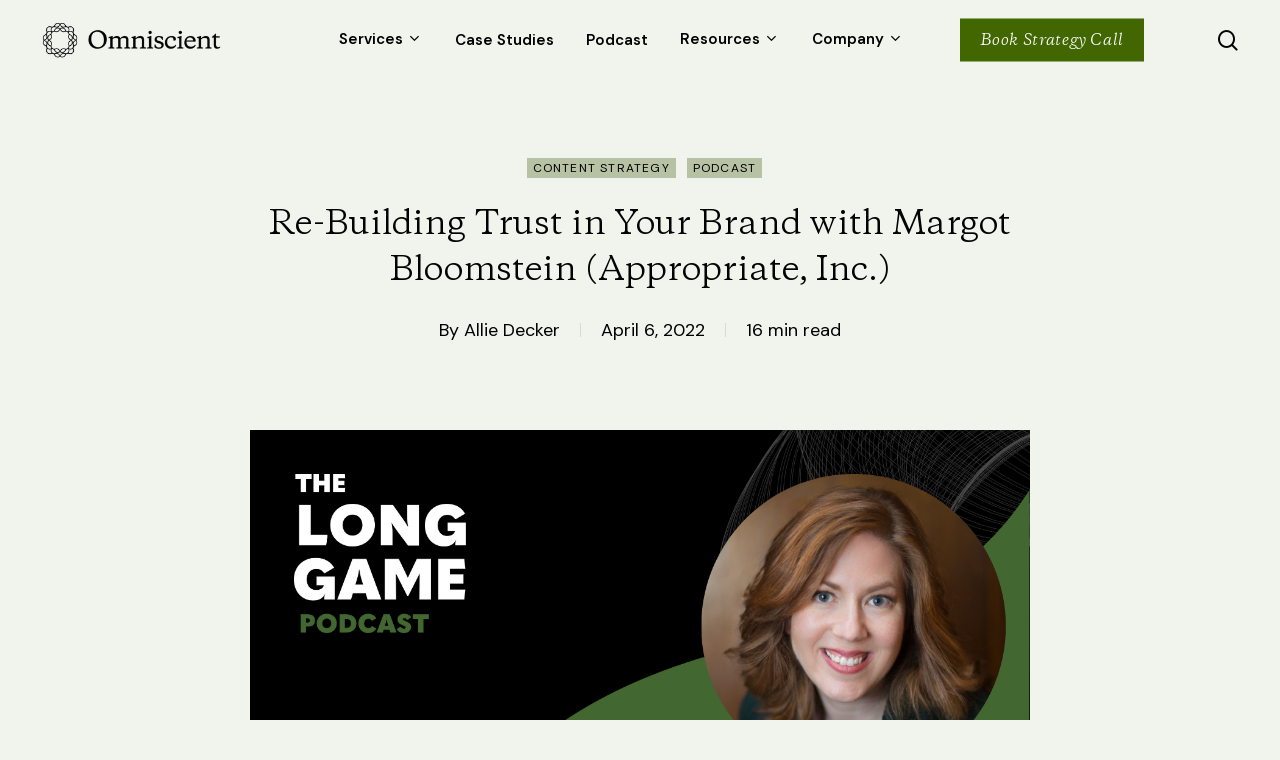

--- FILE ---
content_type: text/html; charset=UTF-8
request_url: https://beomniscient.com/blog/margot-bloomstein-appropriateinc/
body_size: 41542
content:
<!doctype html>
<html lang="en-US" class="no-js">
<head><meta charset="UTF-8"><script>if(navigator.userAgent.match(/MSIE|Internet Explorer/i)||navigator.userAgent.match(/Trident\/7\..*?rv:11/i)){var href=document.location.href;if(!href.match(/[?&]nowprocket/)){if(href.indexOf("?")==-1){if(href.indexOf("#")==-1){document.location.href=href+"?nowprocket=1"}else{document.location.href=href.replace("#","?nowprocket=1#")}}else{if(href.indexOf("#")==-1){document.location.href=href+"&nowprocket=1"}else{document.location.href=href.replace("#","&nowprocket=1#")}}}}</script><script>(()=>{class RocketLazyLoadScripts{constructor(){this.v="2.0.4",this.userEvents=["keydown","keyup","mousedown","mouseup","mousemove","mouseover","mouseout","touchmove","touchstart","touchend","touchcancel","wheel","click","dblclick","input"],this.attributeEvents=["onblur","onclick","oncontextmenu","ondblclick","onfocus","onmousedown","onmouseenter","onmouseleave","onmousemove","onmouseout","onmouseover","onmouseup","onmousewheel","onscroll","onsubmit"]}async t(){this.i(),this.o(),/iP(ad|hone)/.test(navigator.userAgent)&&this.h(),this.u(),this.l(this),this.m(),this.k(this),this.p(this),this._(),await Promise.all([this.R(),this.L()]),this.lastBreath=Date.now(),this.S(this),this.P(),this.D(),this.O(),this.M(),await this.C(this.delayedScripts.normal),await this.C(this.delayedScripts.defer),await this.C(this.delayedScripts.async),await this.T(),await this.F(),await this.j(),await this.A(),window.dispatchEvent(new Event("rocket-allScriptsLoaded")),this.everythingLoaded=!0,this.lastTouchEnd&&await new Promise(t=>setTimeout(t,500-Date.now()+this.lastTouchEnd)),this.I(),this.H(),this.U(),this.W()}i(){this.CSPIssue=sessionStorage.getItem("rocketCSPIssue"),document.addEventListener("securitypolicyviolation",t=>{this.CSPIssue||"script-src-elem"!==t.violatedDirective||"data"!==t.blockedURI||(this.CSPIssue=!0,sessionStorage.setItem("rocketCSPIssue",!0))},{isRocket:!0})}o(){window.addEventListener("pageshow",t=>{this.persisted=t.persisted,this.realWindowLoadedFired=!0},{isRocket:!0}),window.addEventListener("pagehide",()=>{this.onFirstUserAction=null},{isRocket:!0})}h(){let t;function e(e){t=e}window.addEventListener("touchstart",e,{isRocket:!0}),window.addEventListener("touchend",function i(o){o.changedTouches[0]&&t.changedTouches[0]&&Math.abs(o.changedTouches[0].pageX-t.changedTouches[0].pageX)<10&&Math.abs(o.changedTouches[0].pageY-t.changedTouches[0].pageY)<10&&o.timeStamp-t.timeStamp<200&&(window.removeEventListener("touchstart",e,{isRocket:!0}),window.removeEventListener("touchend",i,{isRocket:!0}),"INPUT"===o.target.tagName&&"text"===o.target.type||(o.target.dispatchEvent(new TouchEvent("touchend",{target:o.target,bubbles:!0})),o.target.dispatchEvent(new MouseEvent("mouseover",{target:o.target,bubbles:!0})),o.target.dispatchEvent(new PointerEvent("click",{target:o.target,bubbles:!0,cancelable:!0,detail:1,clientX:o.changedTouches[0].clientX,clientY:o.changedTouches[0].clientY})),event.preventDefault()))},{isRocket:!0})}q(t){this.userActionTriggered||("mousemove"!==t.type||this.firstMousemoveIgnored?"keyup"===t.type||"mouseover"===t.type||"mouseout"===t.type||(this.userActionTriggered=!0,this.onFirstUserAction&&this.onFirstUserAction()):this.firstMousemoveIgnored=!0),"click"===t.type&&t.preventDefault(),t.stopPropagation(),t.stopImmediatePropagation(),"touchstart"===this.lastEvent&&"touchend"===t.type&&(this.lastTouchEnd=Date.now()),"click"===t.type&&(this.lastTouchEnd=0),this.lastEvent=t.type,t.composedPath&&t.composedPath()[0].getRootNode()instanceof ShadowRoot&&(t.rocketTarget=t.composedPath()[0]),this.savedUserEvents.push(t)}u(){this.savedUserEvents=[],this.userEventHandler=this.q.bind(this),this.userEvents.forEach(t=>window.addEventListener(t,this.userEventHandler,{passive:!1,isRocket:!0})),document.addEventListener("visibilitychange",this.userEventHandler,{isRocket:!0})}U(){this.userEvents.forEach(t=>window.removeEventListener(t,this.userEventHandler,{passive:!1,isRocket:!0})),document.removeEventListener("visibilitychange",this.userEventHandler,{isRocket:!0}),this.savedUserEvents.forEach(t=>{(t.rocketTarget||t.target).dispatchEvent(new window[t.constructor.name](t.type,t))})}m(){const t="return false",e=Array.from(this.attributeEvents,t=>"data-rocket-"+t),i="["+this.attributeEvents.join("],[")+"]",o="[data-rocket-"+this.attributeEvents.join("],[data-rocket-")+"]",s=(e,i,o)=>{o&&o!==t&&(e.setAttribute("data-rocket-"+i,o),e["rocket"+i]=new Function("event",o),e.setAttribute(i,t))};new MutationObserver(t=>{for(const n of t)"attributes"===n.type&&(n.attributeName.startsWith("data-rocket-")||this.everythingLoaded?n.attributeName.startsWith("data-rocket-")&&this.everythingLoaded&&this.N(n.target,n.attributeName.substring(12)):s(n.target,n.attributeName,n.target.getAttribute(n.attributeName))),"childList"===n.type&&n.addedNodes.forEach(t=>{if(t.nodeType===Node.ELEMENT_NODE)if(this.everythingLoaded)for(const i of[t,...t.querySelectorAll(o)])for(const t of i.getAttributeNames())e.includes(t)&&this.N(i,t.substring(12));else for(const e of[t,...t.querySelectorAll(i)])for(const t of e.getAttributeNames())this.attributeEvents.includes(t)&&s(e,t,e.getAttribute(t))})}).observe(document,{subtree:!0,childList:!0,attributeFilter:[...this.attributeEvents,...e]})}I(){this.attributeEvents.forEach(t=>{document.querySelectorAll("[data-rocket-"+t+"]").forEach(e=>{this.N(e,t)})})}N(t,e){const i=t.getAttribute("data-rocket-"+e);i&&(t.setAttribute(e,i),t.removeAttribute("data-rocket-"+e))}k(t){Object.defineProperty(HTMLElement.prototype,"onclick",{get(){return this.rocketonclick||null},set(e){this.rocketonclick=e,this.setAttribute(t.everythingLoaded?"onclick":"data-rocket-onclick","this.rocketonclick(event)")}})}S(t){function e(e,i){let o=e[i];e[i]=null,Object.defineProperty(e,i,{get:()=>o,set(s){t.everythingLoaded?o=s:e["rocket"+i]=o=s}})}e(document,"onreadystatechange"),e(window,"onload"),e(window,"onpageshow");try{Object.defineProperty(document,"readyState",{get:()=>t.rocketReadyState,set(e){t.rocketReadyState=e},configurable:!0}),document.readyState="loading"}catch(t){console.log("WPRocket DJE readyState conflict, bypassing")}}l(t){this.originalAddEventListener=EventTarget.prototype.addEventListener,this.originalRemoveEventListener=EventTarget.prototype.removeEventListener,this.savedEventListeners=[],EventTarget.prototype.addEventListener=function(e,i,o){o&&o.isRocket||!t.B(e,this)&&!t.userEvents.includes(e)||t.B(e,this)&&!t.userActionTriggered||e.startsWith("rocket-")||t.everythingLoaded?t.originalAddEventListener.call(this,e,i,o):(t.savedEventListeners.push({target:this,remove:!1,type:e,func:i,options:o}),"mouseenter"!==e&&"mouseleave"!==e||t.originalAddEventListener.call(this,e,t.savedUserEvents.push,o))},EventTarget.prototype.removeEventListener=function(e,i,o){o&&o.isRocket||!t.B(e,this)&&!t.userEvents.includes(e)||t.B(e,this)&&!t.userActionTriggered||e.startsWith("rocket-")||t.everythingLoaded?t.originalRemoveEventListener.call(this,e,i,o):t.savedEventListeners.push({target:this,remove:!0,type:e,func:i,options:o})}}J(t,e){this.savedEventListeners=this.savedEventListeners.filter(i=>{let o=i.type,s=i.target||window;return e!==o||t!==s||(this.B(o,s)&&(i.type="rocket-"+o),this.$(i),!1)})}H(){EventTarget.prototype.addEventListener=this.originalAddEventListener,EventTarget.prototype.removeEventListener=this.originalRemoveEventListener,this.savedEventListeners.forEach(t=>this.$(t))}$(t){t.remove?this.originalRemoveEventListener.call(t.target,t.type,t.func,t.options):this.originalAddEventListener.call(t.target,t.type,t.func,t.options)}p(t){let e;function i(e){return t.everythingLoaded?e:e.split(" ").map(t=>"load"===t||t.startsWith("load.")?"rocket-jquery-load":t).join(" ")}function o(o){function s(e){const s=o.fn[e];o.fn[e]=o.fn.init.prototype[e]=function(){return this[0]===window&&t.userActionTriggered&&("string"==typeof arguments[0]||arguments[0]instanceof String?arguments[0]=i(arguments[0]):"object"==typeof arguments[0]&&Object.keys(arguments[0]).forEach(t=>{const e=arguments[0][t];delete arguments[0][t],arguments[0][i(t)]=e})),s.apply(this,arguments),this}}if(o&&o.fn&&!t.allJQueries.includes(o)){const e={DOMContentLoaded:[],"rocket-DOMContentLoaded":[]};for(const t in e)document.addEventListener(t,()=>{e[t].forEach(t=>t())},{isRocket:!0});o.fn.ready=o.fn.init.prototype.ready=function(i){function s(){parseInt(o.fn.jquery)>2?setTimeout(()=>i.bind(document)(o)):i.bind(document)(o)}return"function"==typeof i&&(t.realDomReadyFired?!t.userActionTriggered||t.fauxDomReadyFired?s():e["rocket-DOMContentLoaded"].push(s):e.DOMContentLoaded.push(s)),o([])},s("on"),s("one"),s("off"),t.allJQueries.push(o)}e=o}t.allJQueries=[],o(window.jQuery),Object.defineProperty(window,"jQuery",{get:()=>e,set(t){o(t)}})}P(){const t=new Map;document.write=document.writeln=function(e){const i=document.currentScript,o=document.createRange(),s=i.parentElement;let n=t.get(i);void 0===n&&(n=i.nextSibling,t.set(i,n));const c=document.createDocumentFragment();o.setStart(c,0),c.appendChild(o.createContextualFragment(e)),s.insertBefore(c,n)}}async R(){return new Promise(t=>{this.userActionTriggered?t():this.onFirstUserAction=t})}async L(){return new Promise(t=>{document.addEventListener("DOMContentLoaded",()=>{this.realDomReadyFired=!0,t()},{isRocket:!0})})}async j(){return this.realWindowLoadedFired?Promise.resolve():new Promise(t=>{window.addEventListener("load",t,{isRocket:!0})})}M(){this.pendingScripts=[];this.scriptsMutationObserver=new MutationObserver(t=>{for(const e of t)e.addedNodes.forEach(t=>{"SCRIPT"!==t.tagName||t.noModule||t.isWPRocket||this.pendingScripts.push({script:t,promise:new Promise(e=>{const i=()=>{const i=this.pendingScripts.findIndex(e=>e.script===t);i>=0&&this.pendingScripts.splice(i,1),e()};t.addEventListener("load",i,{isRocket:!0}),t.addEventListener("error",i,{isRocket:!0}),setTimeout(i,1e3)})})})}),this.scriptsMutationObserver.observe(document,{childList:!0,subtree:!0})}async F(){await this.X(),this.pendingScripts.length?(await this.pendingScripts[0].promise,await this.F()):this.scriptsMutationObserver.disconnect()}D(){this.delayedScripts={normal:[],async:[],defer:[]},document.querySelectorAll("script[type$=rocketlazyloadscript]").forEach(t=>{t.hasAttribute("data-rocket-src")?t.hasAttribute("async")&&!1!==t.async?this.delayedScripts.async.push(t):t.hasAttribute("defer")&&!1!==t.defer||"module"===t.getAttribute("data-rocket-type")?this.delayedScripts.defer.push(t):this.delayedScripts.normal.push(t):this.delayedScripts.normal.push(t)})}async _(){await this.L();let t=[];document.querySelectorAll("script[type$=rocketlazyloadscript][data-rocket-src]").forEach(e=>{let i=e.getAttribute("data-rocket-src");if(i&&!i.startsWith("data:")){i.startsWith("//")&&(i=location.protocol+i);try{const o=new URL(i).origin;o!==location.origin&&t.push({src:o,crossOrigin:e.crossOrigin||"module"===e.getAttribute("data-rocket-type")})}catch(t){}}}),t=[...new Map(t.map(t=>[JSON.stringify(t),t])).values()],this.Y(t,"preconnect")}async G(t){if(await this.K(),!0!==t.noModule||!("noModule"in HTMLScriptElement.prototype))return new Promise(e=>{let i;function o(){(i||t).setAttribute("data-rocket-status","executed"),e()}try{if(navigator.userAgent.includes("Firefox/")||""===navigator.vendor||this.CSPIssue)i=document.createElement("script"),[...t.attributes].forEach(t=>{let e=t.nodeName;"type"!==e&&("data-rocket-type"===e&&(e="type"),"data-rocket-src"===e&&(e="src"),i.setAttribute(e,t.nodeValue))}),t.text&&(i.text=t.text),t.nonce&&(i.nonce=t.nonce),i.hasAttribute("src")?(i.addEventListener("load",o,{isRocket:!0}),i.addEventListener("error",()=>{i.setAttribute("data-rocket-status","failed-network"),e()},{isRocket:!0}),setTimeout(()=>{i.isConnected||e()},1)):(i.text=t.text,o()),i.isWPRocket=!0,t.parentNode.replaceChild(i,t);else{const i=t.getAttribute("data-rocket-type"),s=t.getAttribute("data-rocket-src");i?(t.type=i,t.removeAttribute("data-rocket-type")):t.removeAttribute("type"),t.addEventListener("load",o,{isRocket:!0}),t.addEventListener("error",i=>{this.CSPIssue&&i.target.src.startsWith("data:")?(console.log("WPRocket: CSP fallback activated"),t.removeAttribute("src"),this.G(t).then(e)):(t.setAttribute("data-rocket-status","failed-network"),e())},{isRocket:!0}),s?(t.fetchPriority="high",t.removeAttribute("data-rocket-src"),t.src=s):t.src="data:text/javascript;base64,"+window.btoa(unescape(encodeURIComponent(t.text)))}}catch(i){t.setAttribute("data-rocket-status","failed-transform"),e()}});t.setAttribute("data-rocket-status","skipped")}async C(t){const e=t.shift();return e?(e.isConnected&&await this.G(e),this.C(t)):Promise.resolve()}O(){this.Y([...this.delayedScripts.normal,...this.delayedScripts.defer,...this.delayedScripts.async],"preload")}Y(t,e){this.trash=this.trash||[];let i=!0;var o=document.createDocumentFragment();t.forEach(t=>{const s=t.getAttribute&&t.getAttribute("data-rocket-src")||t.src;if(s&&!s.startsWith("data:")){const n=document.createElement("link");n.href=s,n.rel=e,"preconnect"!==e&&(n.as="script",n.fetchPriority=i?"high":"low"),t.getAttribute&&"module"===t.getAttribute("data-rocket-type")&&(n.crossOrigin=!0),t.crossOrigin&&(n.crossOrigin=t.crossOrigin),t.integrity&&(n.integrity=t.integrity),t.nonce&&(n.nonce=t.nonce),o.appendChild(n),this.trash.push(n),i=!1}}),document.head.appendChild(o)}W(){this.trash.forEach(t=>t.remove())}async T(){try{document.readyState="interactive"}catch(t){}this.fauxDomReadyFired=!0;try{await this.K(),this.J(document,"readystatechange"),document.dispatchEvent(new Event("rocket-readystatechange")),await this.K(),document.rocketonreadystatechange&&document.rocketonreadystatechange(),await this.K(),this.J(document,"DOMContentLoaded"),document.dispatchEvent(new Event("rocket-DOMContentLoaded")),await this.K(),this.J(window,"DOMContentLoaded"),window.dispatchEvent(new Event("rocket-DOMContentLoaded"))}catch(t){console.error(t)}}async A(){try{document.readyState="complete"}catch(t){}try{await this.K(),this.J(document,"readystatechange"),document.dispatchEvent(new Event("rocket-readystatechange")),await this.K(),document.rocketonreadystatechange&&document.rocketonreadystatechange(),await this.K(),this.J(window,"load"),window.dispatchEvent(new Event("rocket-load")),await this.K(),window.rocketonload&&window.rocketonload(),await this.K(),this.allJQueries.forEach(t=>t(window).trigger("rocket-jquery-load")),await this.K(),this.J(window,"pageshow");const t=new Event("rocket-pageshow");t.persisted=this.persisted,window.dispatchEvent(t),await this.K(),window.rocketonpageshow&&window.rocketonpageshow({persisted:this.persisted})}catch(t){console.error(t)}}async K(){Date.now()-this.lastBreath>45&&(await this.X(),this.lastBreath=Date.now())}async X(){return document.hidden?new Promise(t=>setTimeout(t)):new Promise(t=>requestAnimationFrame(t))}B(t,e){return e===document&&"readystatechange"===t||(e===document&&"DOMContentLoaded"===t||(e===window&&"DOMContentLoaded"===t||(e===window&&"load"===t||e===window&&"pageshow"===t)))}static run(){(new RocketLazyLoadScripts).t()}}RocketLazyLoadScripts.run()})();</script>
	
	<meta name="viewport" content="width=device-width, initial-scale=1, maximum-scale=1, user-scalable=0" /><meta name='robots' content='index, follow, max-image-preview:large, max-snippet:-1, max-video-preview:-1' />

<!-- Google Tag Manager for WordPress by gtm4wp.com -->
<script data-cfasync="false" data-pagespeed-no-defer>
	var gtm4wp_datalayer_name = "dataLayer";
	var dataLayer = dataLayer || [];
</script>
<!-- End Google Tag Manager for WordPress by gtm4wp.com -->
	<!-- This site is optimized with the Yoast SEO Premium plugin v26.6 (Yoast SEO v26.6) - https://yoast.com/wordpress/plugins/seo/ -->
	<title>Re-Building Trust in Your Brand with Margot Bloomstein (Appropriate, Inc.) - Omniscient Digital</title>
<link data-rocket-prefetch href="https://snap.licdn.com" rel="dns-prefetch">
<link data-rocket-prefetch href="https://www.google-analytics.com" rel="dns-prefetch">
<link data-rocket-prefetch href="https://www.googletagmanager.com" rel="dns-prefetch">
<link data-rocket-prefetch href="https://fonts.googleapis.com" rel="dns-prefetch">
<link data-rocket-prefetch href="https://feeds.simplecast.com" rel="dns-prefetch">
<link data-rocket-prefetch href="https://player.simplecast.com" rel="dns-prefetch">
<link data-rocket-prefetch href="https://www.youtube.com" rel="dns-prefetch">
<link data-rocket-prefetch href="https://api.leadpipe.com" rel="dns-prefetch">
<link data-rocket-preload as="style" href="https://fonts.googleapis.com/css?family=Open%20Sans%3A300%2C400%2C600%2C700%7CDM%20Sans%3A600%2C400&#038;subset=latin%2Clatin-ext&#038;display=swap" rel="preload">
<link href="https://fonts.googleapis.com/css?family=Open%20Sans%3A300%2C400%2C600%2C700%7CDM%20Sans%3A600%2C400&#038;subset=latin%2Clatin-ext&#038;display=swap" media="print" onload="this.media=&#039;all&#039;" rel="stylesheet">
<noscript data-wpr-hosted-gf-parameters=""><link rel="stylesheet" href="https://fonts.googleapis.com/css?family=Open%20Sans%3A300%2C400%2C600%2C700%7CDM%20Sans%3A600%2C400&#038;subset=latin%2Clatin-ext&#038;display=swap"></noscript>
<style id="rocket-critical-css">.wp-block-image img{box-sizing:border-box;height:auto;max-width:100%;vertical-align:bottom}ul{box-sizing:border-box}:root{--wp--preset--font-size--normal:16px;--wp--preset--font-size--huge:42px}.screen-reader-text{border:0;clip:rect(1px,1px,1px,1px);clip-path:inset(50%);height:1px;margin:-1px;overflow:hidden;padding:0;position:absolute;width:1px;word-wrap:normal!important}@font-face{font-family:'copernicusbookitalic';src:url('/wp-content/uploads/useanyfont/698CopernicusBookItalic.woff2') format('woff2'),url('/wp-content/uploads/useanyfont/698CopernicusBookItalic.woff') format('woff');font-display:swap}@font-face{font-family:'copernicusbook';src:url('/wp-content/uploads/useanyfont/6097copernicusbook.woff2') format('woff2'),url('/wp-content/uploads/useanyfont/6097copernicusbook.woff') format('woff');font-display:swap}.col{position:relative;display:block;width:100%}@media (min-width:691px){.col{margin-right:2%}}.col:last-child{margin-right:0}.col.col_last{margin-right:0}a,article,body,div,form,h1,h2,h3,header,html,i,iframe,img,label,legend,li,nav,p,span,ul{margin:0;padding:0;border:0;font-size:100%;font:inherit;vertical-align:baseline}input[type=submit]{-webkit-appearance:none}html{max-width:100%;overflow-y:scroll;overflow-x:hidden}body{max-width:100%;overflow:hidden;background:#fff;font-family:'Open Sans',Helvetica,sans-serif;color:#676767;position:relative}ul{list-style:none}input[type=text]::-ms-clear{display:none}p:empty{display:none}article,header,nav{display:block}*{-webkit-box-sizing:border-box;-moz-box-sizing:border-box;box-sizing:border-box}:root{--scroll-bar-w:-2px}.container{margin:0 auto;position:relative;max-width:880px}.row{position:relative}.main-content>.row,header .row{margin-left:0;margin-right:0}.col:after,.row:after{content:"";display:block;height:0;clear:both;visibility:hidden}.row{padding-bottom:24px}@media (min-width:691px){.span_3{width:23.5%}.span_9{width:74.5%}.span_12{width:100%}}body{font-size:14px;-webkit-font-smoothing:antialiased;font-family:'Open Sans',Helvetica,sans-serif;font-weight:400;line-height:26px}body:not(.nectar-no-flex-height){display:flex;flex-direction:column;min-height:100vh}body:not(.nectar-no-flex-height) #ajax-content-wrap,body:not(.nectar-no-flex-height) .ocm-effect-wrap,body:not(.nectar-no-flex-height) .ocm-effect-wrap-inner{display:flex;flex-direction:column;flex-grow:1}body:not(.nectar-no-flex-height) .container-wrap{flex-grow:1}p{-webkit-font-smoothing:antialiased}.nectar-skip-to-content:not(:focus),.screen-reader-text{border:0;clip:rect(1px,1px,1px,1px);clip-path:inset(50%);height:1px;margin:-1px;overflow:hidden;padding:0;position:absolute!important;width:1px;word-wrap:normal!important}@media only screen and (min-width:1000px){.nectar-mobile-only{display:none}}@media only screen and (max-width:999px){.nectar-mobile-only.mobile-header{display:inline-block}}.nectar-mobile-only.mobile-header .inner{display:flex}#header-outer .screen-reader-text{height:1px}.nectar-pseudo-expand:before{position:absolute;top:0;left:0;width:100%;height:100%;content:'';display:block}.container-wrap{background-color:#f8f8f8;position:relative;z-index:10;margin-top:0;padding-top:40px;padding-bottom:40px}body[data-header-resize="0"] .container-wrap{margin-top:0;padding-top:40px}a{color:#3555ff;text-decoration:none}h1{font-size:54px;line-height:62px;margin-bottom:7px}h2{font-size:34px;line-height:44px;margin-bottom:7px}h3{font-size:22px;line-height:34px;margin-bottom:7px}h1,h2,h3{color:#444;letter-spacing:0;-webkit-font-smoothing:antialiased;font-family:'Open Sans';font-weight:600}p{padding-bottom:27px}.row .col p:last-child{padding-bottom:0}.container .row:last-child{padding-bottom:0}ul{margin-left:30px;margin-bottom:30px}li ul{margin-bottom:0}ul li{list-style:disc;list-style-position:outside}#header-outer nav>ul,#slide-out-widget-area ul{margin:0}#header-outer ul li,#slide-out-widget-area ul li{list-style:none}.main-content img{max-width:100%;height:auto}.row .col h3{margin-bottom:8px}.row .col img{margin-bottom:15px;max-width:100%;height:auto}#header-space{height:90px;background-color:#fff}#header-outer{width:100%;top:0;left:0;position:fixed;padding:28px 0 0 0;background-color:#fff;z-index:9999;overflow:visible}#top #logo{width:auto;max-width:none;line-height:22px;font-size:22px;letter-spacing:-1px;color:#444;font-family:'Open Sans';font-weight:600;align-self:center}#top #logo img{text-indent:-9999px;max-width:none;width:auto;margin-bottom:0;display:block}#top{position:relative;z-index:9998;width:100%}#top .container .row{padding-bottom:0}#top nav>ul{overflow:visible;min-height:1px;line-height:1px}body:not(.ascend) #top nav>.buttons{margin-left:15px}#header-outer #top nav>.buttons{right:0;height:100%;overflow:hidden}#top nav ul li{float:right}#top nav>ul>li{float:left}#top nav>ul>li>a{padding:0 10px 0 10px;display:block;color:#676767;font-size:14px;line-height:20px}#top nav>ul>li[class*=button_solid_color]>a:before{display:block;position:absolute;left:0;padding-bottom:10px;-webkit-transform:translateY(-7px);transform:translateY(-7px);width:100%;height:24px;content:' ';z-index:-1}#header-outer:not([data-format=centered-menu-under-logo]):not([data-format=centered-menu-bottom-bar]) #top nav>ul>li[class*=button_]>a:before{-webkit-transform:translateY(-50%);transform:translateY(-50%);top:50%}#header-outer #top nav>ul>li[class*=button_solid_color]>a{color:#fff!important}#header-outer[data-lhe=animated_underline] #top nav>ul>li[class*=button_solid_color]>a,#top nav>ul>li[class*=button_solid_color]>a{color:#fff!important;opacity:1!important;padding-left:20px;padding-right:20px}#header-outer[data-lhe=animated_underline] #top nav>ul>li>a{padding-left:0;padding-right:0;margin-right:10px;margin-left:10px}#top nav ul li a{color:#999}.sf-menu{line-height:1;float:left;margin-bottom:30px}.sf-menu ul li{font-weight:400;width:100%}.sub-menu{z-index:3}.sf-menu ul li a{margin:0}.sf-sub-indicator{display:inline-block;width:10px;position:relative;left:8px;height:10px}.sf-sub-indicator i{width:8px}body .sf-sub-indicator [class*=" icon-"]{color:#888;font-size:12px;line-height:16px;height:auto;background-color:transparent}.material .sf-menu>li>a>.sf-sub-indicator i{font-size:16px}.sf-menu,.sf-menu *{list-style:none outside none;margin:0;padding:0;z-index:10}.sf-menu{line-height:1}.sf-menu ul{position:absolute;top:100%;left:0}.sf-menu ul li,.sf-menu ul li li{font-size:12px;width:100%}.sf-menu .menu-item a{outline:0 none}.sf-menu li{float:left;outline:0 none;line-height:0;font-size:12px;position:relative}.sf-menu a{display:block;position:relative;text-decoration:none}.sf-menu .sf-with-ul a{min-width:1px}#header-outer .sf-menu li ul li a{font-size:12px;line-height:13px;letter-spacing:0}.sf-menu li ul li .sf-sub-indicator{right:14px;left:auto;top:14px;display:block;position:absolute}.sf-menu li ul li a,.sf-menu li ul li li a{box-shadow:none}.sf-menu ul li a,.sf-menu ul li li a{border-radius:0;box-shadow:none;text-shadow:none}#top .span_9{position:static}#header-outer nav>ul>.megamenu{position:inherit}#header-outer nav>ul>.megamenu>.sub-menu{width:100%;left:0;padding:15px 0;display:table;background-color:#1c1c1c}#header-outer nav>ul>.megamenu.nectar-megamenu-menu-item>.sub-menu,#header-outer nav>ul>.nectar-megamenu-menu-item>.sub-menu{display:flex}#header-outer nav>ul>.megamenu.nectar-megamenu-menu-item>.sub-menu{padding:0}#header-outer nav>ul>.megamenu.nectar-megamenu-menu-item>.sub-menu>li{padding:20px}#header-outer nav>ul>.megamenu.nectar-megamenu-menu-item>ul>li{width:auto;display:block;flex:1}#header-outer nav>ul>.megamenu.nectar-megamenu-menu-item[class*=align-]:not(.width-100)>ul{left:auto}#header-outer nav>ul>.megamenu.nectar-megamenu-menu-item.width-75>ul{width:70em}#header-outer nav>ul>.megamenu.nectar-megamenu-menu-item>ul,#header-outer nav>ul>.megamenu.nectar-megamenu-menu-item>ul>li{background-size:cover;background-position:center}#header-outer nav>ul>.megamenu.nectar-megamenu-menu-item>ul{overflow:hidden}#header-outer nav>ul>.megamenu>.sub-menu{display:table}#header-outer nav>ul>.megamenu>.sub-menu{padding:30px 0}#header-outer nav>ul>.megamenu>ul>li{padding:0 0 0 30px;border:none}#top nav>ul>li>ul>li{opacity:0}#header-outer nav>ul>.megamenu>ul>li:last-child{padding-right:30px}#header-outer nav>ul>.megamenu>ul>li>ul{margin:0;padding:0}#top nav>ul>.megamenu>ul>li{width:33.33%}#top nav>ul>.megamenu>ul>li{display:table-cell;float:none}#header-outer nav>ul>.megamenu>ul>li ul{display:block;top:0!important;width:100%;opacity:1!important;left:0!important;box-shadow:none;position:relative}#header-outer nav>ul>.megamenu ul li{float:none}#header-outer nav>ul>.megamenu ul li a{border-bottom:none;padding:9px 15px}body:not([data-header-format=left-header]) #header-outer nav>ul>.megamenu>ul>li>a{color:#444}#header-outer nav>ul>.megamenu>.sub-menu>li a,body #header-outer nav>ul>.megamenu>.sub-menu>li a,body #header-outer nav>ul>.megamenu>.sub-menu>li>a,body:not([data-header-format=left-header]) #header-outer nav>ul>.megamenu>ul>li>a{background-color:transparent!important}#top .sf-menu li ul li a{background-color:transparent}.sf-menu>li>ul{opacity:0;display:block;transform:translateY(-9999px);box-shadow:0 6px 28px rgba(0,0,0,.08)}.sf-menu>li ul{padding:20px;width:20em}#header-outer nav>ul>.megamenu ul li a,.sf-menu>li ul a{padding:6px 6px}.sf-menu li ul li .sf-sub-indicator{top:6px;right:6px}#header-outer[data-box-shadow=none]:not(.transparent) .sf-menu>li:not(.megamenu) ul{border-top:none}#header-outer nav>ul>.megamenu>.sub-menu,body:not([data-header-format=left-header]) #top .sf-menu li ul{background-color:#fff}#header-outer .sf-menu li ul li a{color:#999}.sf-menu .megamenu li ul{-webkit-transform:none;transform:none;box-shadow:none}#header-outer #top .sf-menu .megamenu li ul{border-top:0}.sf-menu li li ul{display:block;visibility:visible;top:0!important;z-index:auto;left:20em;margin-left:-20px;margin-top:-20px;box-shadow:0 19px 35px rgba(0,0,0,.11);opacity:0;-webkit-transform:translate3d(25px,0,0);transform:translate3d(25px,0,0)}.sf-menu ul li a{border-bottom:0}@media only screen and (min-width:1000px){#header-outer:not([data-format=left-header]){padding-top:0}#header-outer:not([data-format=left-header]) #top>.container>.row,#header-outer:not([data-format=left-header]) #top>.container>.row nav,#header-outer:not([data-format=left-header]) #top>.container>.row nav>ul,#header-outer:not([data-format=left-header]) #top>.container>.row nav>ul>li{display:-webkit-flex;display:-ms-flexbox;display:flex}#header-outer:not([data-format=left-header]) #top .span_3,#header-outer:not([data-format=left-header]) #top .span_9{display:-webkit-flex;display:-ms-flexbox;display:flex;float:none;width:auto}#header-outer[data-format=default] #top .span_9{margin-left:auto}#header-outer:not([data-format=left-header]) #top nav>.buttons{overflow:visible;height:auto}#header-outer:not([data-format=left-header]) #top nav>ul>li{-webkit-align-items:center;align-items:center}#header-outer:not([data-format=left-header]) #top nav>ul{float:none;display:inline-block;vertical-align:middle}}@media only screen and (max-width:999px){#top .col.span_9{text-align:right;line-height:0}#header-outer .mobile-search .icon-salient-search,#top .span_9>.slide-out-widget-area-toggle>div{position:relative;display:block;top:50%;font-size:18px;-webkit-transform:translateY(-50%);transform:translateY(-50%);background-color:transparent}#top .mobile-search,#top .span_9>.slide-out-widget-area-toggle{position:relative;width:auto;padding:0 10px;top:auto;right:auto;margin-bottom:0;margin-top:0;display:inline-block;vertical-align:middle;line-height:0;height:100%;-webkit-transform:none;transform:none}body[data-slide-out-widget-area-style=slide-out-from-right] .slide_out_area_close:before,body[data-slide-out-widget-area-style=slide-out-from-right].material a.slide_out_area_close:before{background-color:rgba(0,0,0,.06)}#top .mobile-search{padding:0 10px}#top .span_9>.slide-out-widget-area-toggle{padding-right:0}}#top nav ul #search-btn a,#top nav ul #search-btn a span{line-height:20px;height:20px}#top nav .buttons li{line-height:12px;position:relative}#top nav ul #search-btn a{padding:0;width:24px;text-align:center;display:block;background-position:right top;background-repeat:no-repeat;box-sizing:content-box}#top nav ul #search-btn a span{top:0;background-color:transparent}.nectar-menu-label{padding:5px 8px;line-height:1;font-size:12px;margin-left:5px;position:relative;display:inline-block;vertical-align:middle}.nectar-menu-label:before{opacity:.15}#top .mobile-search{display:none;text-align:right;z-index:10000}#top .span_9>.slide-out-widget-area-toggle{display:none;z-index:10000}.mobile-search .icon-salient-search{background-color:transparent;color:#a9a9a9;line-height:34px;font-size:18px;width:18px}.material .mobile-search .icon-salient-search{color:#a9a9a9}#header-outer .sf-menu .megamenu ul .sub-menu,.sf-menu .megamenu li ul{background-color:transparent!important}#search-outer{display:none}#header-outer .row .col.span_3,#header-outer .row .col.span_9{width:auto}#header-outer .row .col.span_9{float:right}.col{position:relative;float:left}iframe{max-width:100%}i[class*=fa-]{display:inline-block;word-spacing:1px;position:relative;text-align:center;top:-2px;vertical-align:middle;max-width:100%}.row .col.section-title{margin:0;padding:0 0 36px 0;border-bottom:1px solid rgba(0,0,0,.15)}.row .col.section-title.blog-title{margin-bottom:14px}.row .col.section-title h1{margin-bottom:0;font-family:'Open Sans';font-weight:600;position:relative}.row .col.section-title span{font-size:20px;line-height:20px;color:rgba(0,0,0,.45);top:0;position:relative;text-transform:none;padding-left:10px}.row .col.section-title span.author-leading,.row .col.section-title span.fn{padding-left:0}.single .heading-title{padding-bottom:35px;border-bottom:1px solid #ddd;margin-bottom:35px}.single .row .section-title{padding:0;margin:0}.related-posts[data-style=material] .grav-wrap .text span{font-size:13px;line-height:18px}.post-area{padding-right:30px;margin-top:4px}#single-below-header{margin-bottom:12px;color:#888}#single-below-header a{color:inherit}.post .post-content{position:relative;min-height:98px}.post-content{padding-left:95px}#slide-out-widget-area{display:none}#slide-out-widget-area.slide-out-from-right{position:fixed;transform:translate(301px,0);-webkit-transform:translate(301px,0);top:0;right:0;width:300px;height:100%;z-index:10000;padding:33px;overflow:hidden}#slide-out-widget-area-bg{-webkit-backface-visibility:hidden;background-color:rgba(0,0,0,.8);position:fixed;height:1px;width:1px;opacity:0;left:0;top:0;z-index:9996}body .lines-button{line-height:0;font-size:0}.lines-button{top:9px;position:relative;display:block}.lines{display:block;width:1.4rem;height:3px;background-color:#ecf0f1;position:relative}.lines:after,.lines:before{display:block;width:1.4rem;height:3px;background:#ecf0f1;position:absolute;left:0;content:'';transform-origin:.142rem center}.lines:before{top:6px}.lines:after{top:-6px}.slide-out-widget-area-toggle .lines-button:after{background-color:rgba(0,0,0,.4);display:inline-block;width:1.4rem;height:2px;position:absolute;left:0;top:0;content:'';transform:scale(1,1)}.slide-out-widget-area-toggle.mobile-icon .lines-button.x2 .lines:after,.slide-out-widget-area-toggle.mobile-icon .lines-button.x2 .lines:before,.slide-out-widget-area-toggle.mobile-icon .lines-button:after{background-color:#999}body #header-outer .lines-button{top:9px}.slide-out-widget-area-toggle.mobile-icon .lines-button:after{top:0!important}.slide-out-widget-area-toggle.mobile-icon .lines{background-color:transparent}.slide-out-widget-area-toggle.mobile-icon .lines-button:after,.slide-out-widget-area-toggle.mobile-icon .lines:after,.slide-out-widget-area-toggle.mobile-icon .lines:before{height:2px!important;width:22px!important}.slide-out-widget-area-toggle a>span{transform-origin:center;display:block;height:21px}.slide-out-widget-area-toggle.mobile-icon a>span{height:20px}#sidebar>div{margin-bottom:50px}#sidebar .widget input[type=email]{padding:10px;width:100%}input[type=email],input[type=text]{padding:10px;width:100%;font-size:14px;font-family:inherit;line-height:24px;color:#555;background-color:#f1f1f1;border:none}input[type=submit]{background-color:#333;padding:7px 11px;border:none;color:#fff;width:auto;font-family:'Open Sans';font-weight:600;font-size:14px;border-radius:2px}body[data-form-submit=regular] .container-wrap input[type=submit]{padding:15px 22px!important}@font-face{font-family:icomoon;src:url(https://beomniscient.com/wp-content/themes/salient/css/fonts/icomoon.eot?v=1.6);src:url(https://beomniscient.com/wp-content/themes/salient/css/fonts/icomoon.eot?#iefix&v=1.6) format('embedded-opentype'),url(https://beomniscient.com/wp-content/themes/salient/css/fonts/icomoon.woff?v=1.6) format('woff'),url(https://beomniscient.com/wp-content/themes/salient/css/fonts/icomoon.ttf?v=1.6) format('truetype'),url(https://beomniscient.com/wp-content/themes/salient/css/fonts/icomoon.svg#icomoon?v=1.6) format('svg');font-weight:400;font-display:swap;font-style:normal}.fa.fa-angle-down,.fa.fa-angle-right,.icon-salient-search{font-family:icomoon!important;speak:none;font-style:normal;font-weight:400;font-variant:normal;text-transform:none;line-height:1;-webkit-font-smoothing:antialiased}body .fa.fa-angle-down:before{content:"\e60a"}body .fa.fa-angle-right:before{content:"\e607"}body .lines,body .lines:after,body .lines:before{height:2px}.icon-salient-search:before{content:"\e036"}#top nav ul #search-btn a span{font-size:18px;color:rgba(0,0,0,.48)}body.single [data-remove-post-author="0"][data-remove-post-date="1"][data-remove-post-comment-number="1"] .heading-title[data-header-style=default_minimal] #single-below-header span{padding-left:0;padding-right:0;border-left:0}.single #single-below-header span{font-size:16px}.single-post .post-content>.post-featured-img>img{margin-bottom:50px}body[data-ext-responsive=true].single-post .heading-title[data-header-style=default_minimal] .entry-title{max-width:1000px;margin:0 auto!important}.single .post-content{padding-left:0}.single #single-below-header{margin-bottom:0}.single .heading-title[data-header-style=default_minimal] #single-below-header span{font-size:14px}.single #single-below-header:after{content:".";display:block;height:0;clear:both;visibility:hidden}.blog-title #single-below-header>span{padding:0 20px 0 20px;border-left:1px solid rgba(0,0,0,.1)}.blog-title #single-below-header>span:first-child{padding-left:0;border:none}.single.single-post .section-title h1{max-width:800px}.single .row .section-title{border-bottom:none}.single .heading-title[data-header-style=default_minimal] h1{padding:20px 0 20px 0}.single .heading-title[data-header-style=default_minimal] .meta-category a{border:2px solid #000;padding:4px 8px;margin:5px 6px 0 5px;display:inline-block;font-size:14px;line-height:18px;font-weight:600;color:#000}.single .heading-title[data-header-style=default_minimal]{border-bottom:0;text-align:center;padding-top:30px}.single .heading-title[data-header-style=default_minimal] #single-below-header span{float:none;display:inline-block}body.single-post .container-wrap[data-remove-post-date="1"] .related-posts .article-content-wrap .post-header .meta,body.single-post .container-wrap[data-remove-post-date="1"] .related-posts[data-style=material] .grav-wrap .text span{display:none}body.single .container-wrap[data-remove-post-comment-number="1"] #single-below-header .meta-comment-count{display:none}@media only screen and (min-width:1000px) and (max-width:1300px){body.single.single-post .section-title h1{max-width:620px}}@media only screen and (max-width:1130px) and (min-width:1000px){body.single.single-post .section-title h1{max-width:490px}}:root{--mobile-container-width:88%}@media only screen and (min-width:1300px){.container{max-width:1100px}}@media only screen and (min-width:1000px) and (max-width:1300px){#top nav>ul>li>a{padding-left:8px}.sf-sub-indicator{left:6px}}@media only screen and (min-width:691px) and (max-width:999px){.span_12,.span_3,.span_9{width:100%;margin-left:0}.col{margin-bottom:25px}#header-outer .col{margin-bottom:0;margin-right:0}#ajax-content-wrap .post-area{padding-right:0}}@media only screen and (max-width:690px){.col{margin-bottom:25px}.post-area{margin-bottom:0}#header-outer .col{margin-bottom:0}#ajax-content-wrap .container .post .post-content{padding-left:0}.single.single-post .section-title h1,body.single.single-post .row .col.section-title.span_12 h1{font-size:24px;line-height:30px;margin-bottom:4px}}@media only screen and (min-width:1px) and (max-width:999px){.container{max-width:var(--mobile-container-width)}#header-outer #top #logo img{margin-top:0!important}#header-outer[data-has-menu=true] #top .span_3,#header-outer[data-has-menu=true][data-mobile-fixed="1"] #top .span_3{text-align:left}#header-outer[data-mobile-fixed="1"]{position:fixed!important}.container-wrap{z-index:11}#header-outer[data-permanent-transparent=false] #logo .dark-version,body #top #logo img{height:24px;margin-top:-3px;top:3px;position:relative}#header-outer #top #logo img{top:0}#header-outer[data-permanent-transparent=false] #logo .dark-version,body.material #header-outer[data-permanent-transparent=false] #logo .dark-version{position:absolute}.material #header-outer:not([data-transparent-header=true]) #top #logo img.stnd{position:relative}body #header-outer{margin-bottom:0;padding:12px 0}body #header-outer{position:relative}#slide-out-widget-area{top:0!important}#header-outer #logo{top:0;left:0}#header-space{display:none}#header-space[data-header-mobile-fixed="1"]{display:block}#top .mobile-search,#top .span_9>.slide-out-widget-area-toggle{display:inline-block}#top .col.span_3{left:0;top:0;z-index:100;width:100%}#top .col.span_3{position:relative}#header-outer #top .col.span_3{line-height:0}#header-outer #top .col.span_3 #logo{vertical-align:middle}#top .col.span_9{margin-left:0;margin-bottom:0;width:100%!important;float:none;z-index:100;position:static;display:flex;align-items:center}#top .col.span_9{min-height:0;width:auto!important;position:absolute!important;right:0;top:0;z-index:2000;height:100%}body[data-slide-out-widget-area=true] #top #logo{-webkit-transform:none!important;transform:none!important}body[data-slide-out-widget-area=true] #top .span_3{text-align:center}#header-outer .slide-out-widget-area-toggle .lines,#header-outer .slide-out-widget-area-toggle .lines-button,#header-outer .slide-out-widget-area-toggle .lines:after,#header-outer .slide-out-widget-area-toggle .lines:before{width:22px}#header-outer .slide-out-widget-area-toggle.mobile-icon .lines:after{top:-6px}body #header-outer .slide-out-widget-area-toggle.mobile-icon .lines:before{top:6px}#header-outer[data-mobile-fixed="1"] #top #logo,body[data-slide-out-widget-area=true] #top #logo{display:inline-block}body[data-slide-out-widget-area=true] #top .col.span_3{width:100%}body #slide-out-widget-area:not(.slide-out-from-right-hover) .slide_out_area_close{display:block}#header-outer #top nav>ul{width:auto;padding:15px 0 25px 0;margin:0 auto 0 auto;z-index:100000;position:relative}#header-outer #top nav>ul>li>ul>li{opacity:1;transform:none}#header-outer #top nav>ul>.megamenu>ul>li,#top nav>ul li{display:block;width:auto;margin-left:0}#top nav>ul>.megamenu>.sub-menu{width:auto!important;opacity:1;display:block}#top nav>ul ul{position:relative;width:auto;top:0;left:0;padding:0;opacity:1;visibility:visible;box-shadow:0 0 0 #fff;background-color:transparent;float:none}#top nav>ul ul li{padding-left:20px}a>.sf-sub-indicator{right:0;position:absolute;padding:16px;left:auto;top:0;height:auto;width:auto}#ajax-content-wrap .post-area{padding-right:0;margin-bottom:0}#header-outer #top nav{display:none!important}.main-content>div{padding-bottom:0}#header-outer:not([data-permanent-transparent="1"]),#top{height:auto!important}}@media screen and (max-width:782px){body{position:static}}p{padding-bottom:1.5em}#header-space{background-color:#fff}.container-wrap,.ocm-effect-wrap{background-color:#fff}body.material #header-outer[data-header-resize="0"]:not([data-format=left-header]):not(.scrolled-down):not(.fixed-menu){box-shadow:none}#top .slide-out-widget-area-toggle a span{overflow:hidden;width:22px}#top .slide-out-widget-area-toggle a>span{position:relative}body.material #header-outer:not([data-format=left-header]) #top nav>.buttons>li{margin:0 14px}body.material #header-outer #top nav>.buttons>li:last-child{margin-right:0!important}#header-outer .sf-menu>li>a>.sf-sub-indicator{height:auto}body.material #header-outer #top nav>.buttons>li:first-child{margin-left:0}body.material #top nav ul #search-btn>div{padding-left:0;border-left:none!important}#top nav ul #search-btn a,#top nav ul #search-btn a span{height:21px;line-height:21px}body.material #top nav ul #search-btn a span{font-size:20px}body.material #header-outer:not([data-format=left-header]) #top nav>.buttons{margin-left:30px}.material #top nav>.buttons{padding-right:0!important}body[data-full-width-header=false] #slide-out-widget-area .slide_out_area_close{z-index:100}#header-outer .sf-menu ul li a{border-bottom:none}#ajax-content-wrap:after{background-color:rgba(0,0,0,.45);content:'';position:fixed;opacity:0;left:0;top:0;width:100%;height:100%;z-index:1000;transform:translateZ(0);backface-visibility:hidden}@media all and (-ms-high-contrast:none),(-ms-high-contrast:active){#ajax-content-wrap:after{display:none}}#slide-out-widget-area .inner .off-canvas-menu-container.mobile-only .menu.secondary-header-items{display:none}#slide-out-widget-area .mobile-only .menu.secondary-header-items{margin-top:25px}#header-outer .mobile-search .icon-salient-search{background-color:transparent!important;vertical-align:middle;font-size:18px}.sf-menu li ul li a .menu-title-text:after,body #header-outer[data-lhe=animated_underline] #top nav>ul>li:not([class*=button_])>a .menu-title-text:after{transform-origin:0 0;bottom:-3px}#search-outer #search #close a:before,.slide_out_area_close:before{position:absolute;top:50%;left:50%;display:block;width:46px;height:46px;margin:-23px 0 0 -23px;border-radius:50%;background-color:rgba(0,0,0,.05);content:'';transform:scale(1) translateZ(0)}#search-outer #search #close a:before{width:42px;height:42px;margin:-21px 0 0 -21px}@media only screen and (min-width:1000px){.post-area.span_9{padding-right:0;margin-right:4%;width:68.5%}#sidebar.span_3{width:27.5%;backface-visibility:hidden}}#sidebar .widget{margin-bottom:60px}.container-wrap input[type=submit]{padding:16px!important;border-radius:0!important}#slide-out-widget-area.slide-out-from-right{min-width:360px;padding-left:60px;padding-right:60px;z-index:5;overflow:hidden;transform:none}#ajax-content-wrap #slide-out-widget-area.slide-out-from-right{z-index:-1}#search-outer #search #close a:before,.slide_out_area_close:before{transform:scale(0)}#search-outer .close-wrap,.slide_out_area_close .close-wrap{-webkit-font-smoothing:subpixel-antialiased;transform-style:preserve-3d;position:absolute;top:50%;left:50%;transform:translateX(-50%) translateY(-50%) translateZ(0);width:20px;height:20px;display:block;overflow:hidden}#search-outer:not(.material-open) .close-line1,.slide_out_area_close .close-line1{-webkit-transform:translateY(0) translateX(0) rotate(-45deg);transform:translateY(0) translateX(0) rotate(-45deg);animation-name:crossLeftClose;animation-delay:0s;animation-duration:.15s}#search-outer:not(.material-open) .close-line2,.slide_out_area_close .close-line2{-webkit-transform:translateY(0) translateX(0) rotate(45deg);transform:translateY(0) translateX(0) rotate(45deg);-webkit-animation-name:crossRightClose;animation-name:crossRightClose;-webkit-animation-delay:.06s;animation-delay:.06s;-webkit-animation-duration:.15s;animation-duration:.15s}#search-outer .close-line,.slide_out_area_close .close-line{animation-duration:.4s;animation-timing-function:cubic-bezier(.52,.01,.16,1);animation-fill-mode:forwards}#search-outer .close-wrap .close-line,.slide_out_area_close .close-wrap .close-line{height:100%;width:2px;background:#fff;backface-visibility:hidden;position:absolute;border-radius:5px;left:9px}#search-outer .close-wrap .close-line{background-color:#000}@keyframes crossLeftClose{100%{transform:translateY(22px) translateX(22px) rotate(-45deg)}}@keyframes crossRightClose{100%{transform:translateY(22px) translateX(-22px) rotate(45deg)}}#slide-out-widget-area[class*=slide-out-from-right] .off-canvas-menu-container{position:relative;top:auto}#slide-out-widget-area[class*=slide-out-from-right] .inner{height:auto}#slide-out-widget-area[class*=slide-out-from-right] .bottom-meta-wrap,#slide-out-widget-area[class*=slide-out-from-right] .off-canvas-menu-container{display:inline-block}#slide-out-widget-area[class*=slide-out-from-right] .off-canvas-menu-container{min-width:190px}@media only screen and (min-width:1000px){#slide-out-widget-area[class*=slide-out-from-right] .off-canvas-menu-container.mobile-only{display:none}}#slide-out-widget-area[class*=slide-out-from-right] .inner-wrap{margin:auto 0;position:relative}#slide-out-widget-area[class*=slide-out-from-right]{display:-webkit-box;display:-webkit-flex;display:flex}#slide-out-widget-area.slide-out-from-right,#slide-out-widget-area.slide-out-from-right:not(.fullscreen-alt):not(.fullscreen){background-color:transparent!important}#slide-out-widget-area[class*=slide-out-from-right] .off-canvas-menu-container li a{font-size:22px;line-height:28px;font-family:'Open Sans';font-weight:400}#slide-out-widget-area-bg.slide-out-from-right{opacity:1;height:100%;width:100%;z-index:1;visibility:hidden}#ajax-content-wrap>#slide-out-widget-area-bg.slide-out-from-right{visibility:hidden}body[data-slide-out-widget-area-style=slide-out-from-right] #slide-out-widget-area.slide-out-from-right{-webkit-transform:none;transform:none}body[data-slide-out-widget-area-style=slide-out-from-right] .slide-out-widget-area-toggle{z-index:100}body[data-slide-out-widget-area-style=slide-out-from-right] .slide_out_area_close{position:absolute;right:50px;top:50px;z-index:8;display:block}#slide-out-widget-area.slide-out-from-right .inner-wrap,#slide-out-widget-area.slide-out-from-right .off-canvas-menu-container{width:100%}body:not(.material-ocm-open) #slide-out-widget-area.slide-out-from-right{visibility:hidden}@media only screen and (min-width:1000px){body[data-slide-out-widget-area-style=slide-out-from-right] .slide_out_area_close{opacity:0;position:fixed;right:-100px;top:50%;transform:translateY(-50%) translateX(100%);z-index:10000}body[data-slide-out-widget-area-style=slide-out-from-right] .slide_out_area_close:before{background-color:#f91b39;box-shadow:0 16px 44px rgba(0,0,0,.3)}}body[data-slide-out-widget-area-style=slide-out-from-right] .ocm-effect-wrap{transform-origin:center;position:relative;z-index:10}body:not(.nectar-no-flex-height) .ocm-effect-wrap-inner,body[data-slide-out-widget-area-style=slide-out-from-right]:not(.nectar-no-flex-height) .ocm-effect-wrap{height:auto!important}.lines:after{top:-7px}.lines:before{width:1rem;top:7px}body #header-outer .slide-out-widget-area-toggle.mobile-icon .lines:before{width:1rem!important}body #header-outer .icon-salient-search:before,body.material #header-outer .icon-salient-search:before{content:"\e906"}@media only screen and (max-width:450px){#slide-out-widget-area.slide-out-from-right{min-width:78vw;width:78vw;padding-left:50px;padding-right:50px}}@media only screen and (min-width:1000px){#slide-out-widget-area.slide-out-from-right{min-width:33.3vw;padding-left:4%;padding-right:4%}}body.material #slide-out-widget-area[class*=slide-out-from-right] .off-canvas-menu-container li{margin-bottom:12px;line-height:1.2}body.material #slide-out-widget-area[class*=slide-out-from-right] .off-canvas-menu-container .sub-menu{display:flex;flex-direction:column}body.material #slide-out-widget-area.slide-out-from-right .off-canvas-menu-container li a{position:relative;display:inline-block}body.material #slide-out-widget-area.slide-out-from-right .off-canvas-menu-container>.menu>li a{opacity:1}body.material #slide-out-widget-area[class*=slide-out-from-right] .off-canvas-menu-container li a:after{transform-origin:left;bottom:-2px;border-color:#fff}input[type=email],input[type=text]{background-color:rgba(0,0,0,.04);border-radius:4px;border:2px solid transparent}#header-outer nav li.menu-item-2633>a{margin-top:8px;margin-bottom:8px}#header-outer li.menu-item-2797>a .nectar-menu-label{color:#999999}#header-outer li.menu-item-2797>a .nectar-menu-label:before{background-color:#999999}#header-outer nav li.menu-item-2797>a{margin-top:8px;margin-bottom:8px}#header-outer li.menu-item-2797>a .menu-title-text{color:#000000}#header-outer li.menu-item-2797>a .menu-title-text:after{background-color:#000000}#header-outer nav li.menu-item-2774>a{margin-top:8px;margin-bottom:8px}#header-outer nav li.menu-item-2790>a{margin-top:8px;margin-bottom:8px}#header-outer nav li.menu-item-2820>a{margin-top:8px;margin-bottom:8px}#header-outer nav li.menu-item-2775>a{margin-top:8px;margin-bottom:8px}#header-outer nav li.menu-item-1860>a{margin-top:4px;margin-bottom:4px}#header-outer nav li.menu-item-98>a{margin-top:4px;margin-bottom:4px}#header-outer nav li.menu-item-686>a{margin-top:4px;margin-bottom:4px}#header-outer nav li.menu-item-258>a{margin-top:4px;margin-bottom:4px}#header-outer nav li.menu-item-298>a{margin-top:8px;margin-bottom:8px}#header-outer nav li.menu-item-296>a{margin-top:8px;margin-bottom:8px}#header-outer nav li.menu-item-2706>a{margin-top:8px;margin-bottom:8px}@media only screen and (max-width:999px){body #header-outer #logo{position:relative;margin:10px 0}body #header-space{height:68px}}@media only screen and (min-width:1000px){body #header-outer .menu-item-237>a{border-left-width:24px;border-right-width:24px}body #header-outer .menu-item-237>a:before,body #header-outer .menu-item-237>a:after{left:-24px;height:calc(100% + 24px);width:calc(100% + 48px)}}#header-outer .menu-item-237>a{border:12px solid transparent;opacity:1!important}body #header-outer[data-has-menu][data-format] header#top nav ul.sf-menu li.menu-item.menu-item-237[class*="menu-item-btn-style"]>a *:not(.char){color:inherit!important;opacity:1}#header-outer .menu-item-237>a,#header-outer #top nav .menu-item-237>a{color:#fff!important}#header-outer .menu-item-237>a:before,#header-outer .menu-item-237>a:after{position:absolute;top:50%!important;left:-12px;width:calc(100% + 24px);height:calc(100% + 24px);content:"";display:block;z-index:-1;transform-origin:top;transform:translateY(-50%)!important}#header-outer .menu-item-237>a:after{opacity:0}#header-outer .menu-item-237>a .menu-title-text:after{display:none!important}#header-outer .menu-item-237>a{color:#fff}#header-outer .menu-item-237>a:before{background:#426600}body a,label span,#header-outer .nectar-menu-label{color:#426600}[class*=" icon-"],body[data-form-submit="regular"] input[type=submit],#slide-out-widget-area,body.material #slide-out-widget-area-bg.slide-out-from-right,#header-outer .nectar-menu-label:before{background-color:#426600}#top nav>ul>.button_solid_color>a:before{background-color:#426600!important}.material #search-outer #search input[type="text"],#header-outer[data-lhe="animated_underline"] #top nav>ul>li>a .menu-title-text:after{border-color:#426600}body[data-form-style="minimal"] label:after{border-color:#426600!important}:root{--nectar-accent-color:#426600;--nectar-extra-color-1:#e5eade;--nectar-extra-color-2:#000000}:root{--nectar-bg-color:#f1f3ed}body,.container-wrap,.material .ocm-effect-wrap{background-color:#f1f3ed}body,body h1,body h2,body h3{color:#000000}body .row .col.section-title span{color:#000000}.single .heading-title[data-header-style="default_minimal"] .meta-category a{color:#000000;border-color:#000000}body #header-outer,body #search-outer,.material #header-space,#header-space,.material #header-outer #search-outer:before{background-color:#f1f3ed}body #header-outer{background-color:rgba(241,243,237,100)}#header-outer #top nav>ul>li>a,#header-outer:not(.transparent) #top #logo,#header-outer #top .span_9>.slide-out-widget-area-toggle i,#header-outer #top .sf-sub-indicator i,.material #header-outer:not([data-permanent-transparent="1"]) .mobile-search .icon-salient-search,#header-outer:not([data-permanent-transparent="1"]) .mobile-search .icon-salient-search,#header-outer #top nav ul #search-btn a span,#search-outer #search input[type="text"],#search-outer #search #close a span,.material #search-outer #search .span_12 span{color:#000000!important}#header-outer:not(.transparent) .nectar-mobile-only.mobile-header{color:#000000}.material #header-outer #search-outer input::-webkit-input-placeholder{color:#000000!important}#header-outer #top .slide-out-widget-area-toggle a .lines:after,#header-outer #top .slide-out-widget-area-toggle a .lines:before,#header-outer #top .slide-out-widget-area-toggle a .lines-button:after,#search-outer .close-wrap .close-line{background-color:#000000}#header-outer[data-lhe="animated_underline"] #top nav>ul>li>a .menu-title-text:after,body.material #header-outer #search-outer #search input[type="text"]{border-color:#000000}body:not([data-header-format="left-header"]) #top .sf-menu li ul,#header-outer nav>ul>.megamenu>.sub-menu,body #header-outer nav>ul>.megamenu>.sub-menu>li>a{background-color:#ffffff}#top .sf-menu li ul li a,#header-outer #top .sf-menu li ul .sf-sub-indicator i,#header-outer:not([data-format="left-header"]) #top nav>ul>li:not(.megamenu) ul a{color:#000000!important}body:not([data-header-format="left-header"]) #header-outer nav>ul>.megamenu>ul>li>a,body:not([data-header-format="left-header"]) #header-outer nav>ul>.megamenu>ul>li>a{color:#ffffff!important}#header-outer:not(.transparent) .sf-menu>li ul{border-color:#eeeeee}#header-outer:not(.transparent) .sf-menu>li ul{border-top-width:1px;border-top-style:solid}body:not([data-header-format="left-header"]) #header-outer .sf-menu li ul,#header-outer nav>ul>.megamenu>.sub-menu,body #header-outer nav>ul>.megamenu>.sub-menu>li>a{background-color:rgba(255,255,255,100)!important}#slide-out-widget-area:not(.fullscreen-alt):not(.fullscreen),body.material #slide-out-widget-area-bg.slide-out-from-right{background-color:#f1f3ed}body #slide-out-widget-area,body #slide-out-widget-area a,body #slide-out-widget-area .nectar-menu-label{color:#000000}body #slide-out-widget-area .nectar-menu-label:before{background-color:#000000}body.material #slide-out-widget-area[class*="slide-out-from-right"] .off-canvas-menu-container li a:after{border-color:#000000}body.material #slide-out-widget-area[class*="slide-out-from-right"] .off-canvas-menu-container li a:after{border-color:#000000}body[data-slide-out-widget-area-style="slide-out-from-right"].material .slide_out_area_close:before{background-color:#dbdbdb}@media only screen and (min-width:1000px){body[data-slide-out-widget-area-style="slide-out-from-right"].material .slide_out_area_close .close-line{background-color:#000000}}body #slide-out-widget-area-bg{background-color:rgba(0,0,0,0.8)}@media only screen and (min-width:1000px){#header-outer #logo{margin-top:20px;margin-bottom:20px;position:relative}}#header-outer #logo img{height:40px}#header-outer[data-lhe="animated_underline"] #top nav>ul>li>a,#top nav>ul>li[class*="button_solid_color"]>a,#header-outer[data-lhe="animated_underline"] #top nav>ul>li[class*="button_solid_color"]>a{margin-left:16px;margin-right:16px}#header-outer #top .sf-menu>.sf-with-ul>a{padding-right:26px!important}#header-outer[data-lhe="animated_underline"] #top .sf-menu>.sf-with-ul:not([class*="button"])>a{padding-right:10px!important}#top nav>ul>li>ul>li{-webkit-transform:translate3d(0,13px,0);transform:translate3d(0,13px,0)}#header-outer #top .sf-menu>li>ul,#header-outer #top .sf-menu>li:not(.megamenu) ul:not(.woocommerce-mini-cart){box-shadow:rgba(0,0,0,0.04) 0 1px 0,rgba(0,0,0,0.05) 0 2px 7px,rgba(0,0,0,0.06) 0 12px 22px}#header-outer #top .sf-menu>li ul{border-radius:5px}body.material[data-header-format="default"] #header-outer[data-has-buttons="yes"]:not([data-format="left-header"]) #top nav>.buttons{margin-left:32px}.sf-menu li ul li a .menu-title-text{position:relative}.sf-menu li ul li a .menu-title-text:after{position:absolute;left:0;bottom:0;width:100%;height:2px;display:block;content:"";transform:scaleX(0);transform-origin:0 0;background-color:#000000}nav>ul>.megamenu>ul>li>a>.menu-title-text:after{display:none}#header-space{height:80px}@media only screen and (max-width:999px){#header-space{height:48px}}@media only screen and (max-width:999px){body #top #logo img,#header-outer[data-permanent-transparent="false"] #logo .dark-version{height:24px!important}}@media only screen and (max-width:999px){#search-outer #search #close a:before,body.material #header-outer #search-outer #search #close a:before{height:28px;width:28px;margin:-14px 0 0 -14px}.material #search-outer #search #close a span{font-size:13px;height:13px;line-height:13px;top:6px}#search-outer #search #close a span{font-size:16px;height:16px;line-height:16px}#search-outer #search #close a{height:14px}#search-outer #search #close,body.material #header-outer #search-outer #search #close{top:0;right:-5px}#search-outer #search #close a,body.material #header-outer #search-outer #search #close a{right:8px;top:9px}}#search-outer{top:0;left:0;width:100%;height:100%;position:absolute;z-index:10000;overflow:visible;display:none;background-color:#fff}#search-box{position:relative}#search-outer .container{overflow:visible;width:100%}#search-outer #search input[type=text]{width:100%;color:#888;font-size:43px;line-height:43px;position:relative;padding:0;background-color:transparent;border:0;box-shadow:none;font-family:"Open Sans";font-weight:700;text-transform:uppercase;letter-spacing:1px}#search-outer>#search form{width:92%;float:left}#search-outer #search #close{list-style:none}#search-outer #search #close a{position:absolute;right:0;top:24px;display:block;width:24px;height:17px;line-height:22px;z-index:10}#search-outer #search #close a span:not(.close-line){color:#a0a0a0;font-size:18px;height:20px;line-height:19px;background-color:transparent}#header-outer #search{position:relative}body #search-outer #search #close a span{font-size:20px}@media only screen and (min-width:1px) and (max-width:999px){body.material #search-outer #search form input[type="text"][name]{font-size:16px;line-height:40px;border-bottom-width:2px;padding-right:50px}body.material #search-outer{height:30vh}body.material #search-outer{min-height:200px}body.material #search-outer .col{margin-bottom:0}}@media screen and (max-width:999px){body.material #search-outer,body.material #header-outer #search-outer{height:200px;transform:translate3d(0,-200px,0);-webkit-transform:translate3d(0,-200px,0)}#search-outer #search-box,#search-outer #search #close,#header-outer #search-outer #search-box,#header-outer #search-outer #search #close{-webkit-transform:translate3d(0,200px,0);transform:translate3d(0,200px,0)}}body.material #search-outer{background-color:transparent;height:35vh;position:absolute;transform:translate3d(0,-35vh,0);-webkit-transform:translate3d(0,-35vh,0);z-index:2000!important;padding:0;top:-1px}body.material #search-outer #search .container{height:auto!important;float:none;width:100%}#header-outer #search-outer:before{position:absolute;left:0;top:0;height:100%;width:100%;display:block;background-color:#fff;-webkit-transform:scaleY(0);transform:scaleY(0);-webkit-transform-origin:top;transform-origin:top}.material #header-outer #search-outer:before{content:"";-webkit-transform:none;transform:none;backface-visibility:hidden}.material #search-outer{display:block;overflow:hidden}#search-outer #search{max-width:1200px;position:relative;z-index:10;margin:0 auto;height:100%;display:-webkit-flex;display:-ms-flexbox;display:flex;-webkit-align-items:center;-ms-align-items:center;-ms-flex-align:center;align-items:center}.material #search-outer #search,.material #header-outer #search-outer #search{padding:0}#search-outer #search-box,#search-outer #search #close{transform:translate3d(0,35vh,0);opacity:0}body #search-outer #search input[type="text"]{height:auto!important;text-transform:none;color:#000;border-radius:0;border-bottom:2px solid #3452ff}body #search-outer #search input[type="text"],body.material #search-outer #search form input[type="text"]{font-size:60px}body.material #search-outer #search input[type="text"]{line-height:60px}@media only screen and (min-width:1000px){body #search-outer #search input[type="text"]{height:90px!important}body.material #search-outer #search #search-box input[type="text"]{line-height:90px}}body[data-header-color="custom"] #search-outer #search .span_12 span{opacity:0.7}#header-outer #search-outer input::-webkit-input-placeholder,#header-outer #search-outer input::-moz-placeholder{color:#888}body.material #search-outer>#search form{width:100%;float:none}#search-outer #search #close{position:absolute;right:40px}body.material #search-outer #search input[type="text"]{padding-right:70px}body.material #search-outer #search #close a{right:64px;top:16px}#search-outer #search .span_12 span{display:block;color:rgba(0,0,0,0.4);margin-top:15px}@media only screen and (max-width:999px){#search-outer #search .span_12 span{display:none}}body.material #search-outer #search #close a span{color:#000}@media only screen and (min-width:1000px){body.material #search-outer #search #search-box input[type="text"]{font-size:48px;line-height:1;height:76px!important}#search-outer #search .span_12 form>span{position:absolute;bottom:-40px;left:0}#search-outer #search #close{top:50%;margin-top:-28px}}#header-outer[data-lhe="animated_underline"] li>a .menu-title-text{position:relative}#header-outer[data-lhe="animated_underline"] nav>ul>li:not([class*="button_"])>a .menu-title-text:after{position:absolute;display:block;bottom:-6px;left:0;width:100%;-ms-transform:scaleX(0);-webkit-transform:scaleX(0);transform:scaleX(0);border-top:2px solid #000;content:"";padding-bottom:inherit}#header-outer[data-lhe="animated_underline"] .sf-menu .current_page_parent>a .menu-title-text:after{backface-visibility:hidden;-webkit-transform:scaleX(1);transform:scaleX(1)}:root{--nectar-border-thickness:2px}:root{--wp--style--root--padding-left:40px;--wp--style--root--padding-right:40px;--container-padding:40px;--nectar-resp-container-padding:40px}@media only screen and (min-width:1000px){.container,.material #search-outer #search{max-width:1425px;width:100%;margin:0 auto;padding:0 40px}#search-outer #search #close a{right:40px}body.material #search-outer #search #close{right:40px}body.material #search-outer #search #close a{right:12px}}@media only screen and (min-width:1000px){.container,.material #search-outer #search{max-width:1425px}}:root{--container-width:1425px}html body{--wp--style--global--content-size:1425px;--wp--style--global--wide-size:1725px}body[data-form-submit="regular"] .container-wrap input[type=submit]{padding-top:12px!important;padding-bottom:12px!important;padding-right:12px!important;padding-left:12px!important;line-height:1.2em}body[data-form-style="minimal"] input[type="text"],body[data-form-style="minimal"] input[type="email"]{background-color:rgba(0,0,0,0.035);box-shadow:none;-webkit-box-shadow:none;border:none;position:relative;margin:0;font-size:14px;border-bottom:2px solid #e0e0e0;border-radius:0}.container-wrap input[type=email],body[data-form-style="minimal"] input[type="text"],body[data-form-style="minimal"] input[type="email"]{font-size:14px}:root{--nectar-border-radius:0}body,.single .heading-title[data-header-style="default_minimal"] #single-below-header span{font-family:DM Sans;font-size:18px;line-height:32px;font-weight:400}.single #single-below-header span{font-family:DM Sans}@media only screen and (max-width:1300px) and (min-width:1000px){body{font-size:18px;line-height:32px}}@media only screen and (max-width:999px) and (min-width:691px){body{font-size:18px;line-height:32px}}@media only screen and (max-width:690px){body{font-size:18px;line-height:32px}}#top nav>ul>li>a,body.material #search-outer #search input[type="text"]{font-family:DM Sans;font-size:15px;line-height:15px;font-weight:600}#top nav>ul>li[class*="button_solid_color"]>a:before{height:26px}#top .sf-menu li ul li a{font-family:DM Sans;letter-spacing:0;font-size:15px;line-height:15px;font-weight:600}body h1,body .row .col.section-title h1{font-family:copernicusbook;font-size:42px;line-height:46px;font-weight:400}@media only screen and (max-width:1300px) and (min-width:1000px){body .row .col.section-title h1,body h1{font-size:31.5px;line-height:34.5px}}@media only screen and (max-width:999px) and (min-width:691px){body .row .col.section-title h1,body h1,html body .row .col.section-title.span_12 h1{font-size:29.4px;line-height:32.2px}}@media only screen and (max-width:690px){body .row .col.section-title h1,body h1,html body .row .col.section-title.span_12 h1,body.single.single-post .row .col.section-title.span_12 h1{font-size:27.3px;line-height:29.9px}}body h2{font-family:copernicusbook;font-size:36px;line-height:44px;font-weight:400}@media only screen and (max-width:1300px) and (min-width:1000px){body h2{font-size:30.6px;line-height:37.4px}}@media only screen and (max-width:999px) and (min-width:691px){.col h2,body h2{font-size:28.8px;line-height:35.2px}}@media only screen and (max-width:690px){.col h2,body h2{font-size:27px;line-height:33px}}body h3,.row .col h3{font-family:copernicusbook;font-weight:500}@media only screen and (max-width:1300px) and (min-width:1000px){.row .span_3 h3,.row .col h3,body h3{font-size:18.7px;line-height:27.2px}}@media only screen and (max-width:999px) and (min-width:691px){.row .span_3 h3,.row .col h3,body h3{font-size:17.6px;line-height:25.6px}}@media only screen and (max-width:690px){.row .span_3 h3,.row .col h3,body h3{font-size:17.6px;line-height:25.6px}}html body .row .col.section-title h1{font-family:copernicusbook;line-height:46px}body:not([data-header-format="left-header"]) #header-outer nav>ul>.megamenu>ul>li>a,.material input[type="submit"],.single .heading-title[data-header-style="default_minimal"] .meta-category a,body[data-form-submit="regular"] input[type=submit]{font-family:copernicusbookitalic;letter-spacing:.1em;font-weight:200}.lines-button.x2 .lines:after,.lines-button.x2 .lines:before{transform-origin:50% 50%}.material #slide-out-widget-area[class*=slide-out-from-right] .off-canvas-menu-container li a:after{position:absolute;display:block;bottom:-6px;left:0;width:100%;-webkit-transform:scaleX(0);transform:scaleX(0);border-top:2px solid #000;content:'';padding-bottom:inherit}#slide-out-widget-area .inner .off-canvas-menu-container li a{font-size:20px;line-height:30px;font-family:'Open Sans';font-weight:700}#slide-out-widget-area.slide-out-from-right .inner .off-canvas-menu-container li a{opacity:.7}#slide-out-widget-area[data-dropdown-func=separate-dropdown-parent-link] .off-canvas-menu-container li{position:relative}#slide-out-widget-area{overflow-y:scroll!important;overflow-x:hidden;-ms-overflow-style:none;scrollbar-width:none}#slide-out-widget-area::-webkit-scrollbar{display:none}#slide-out-widget-area .inner>div{margin-bottom:25px}#slide-out-widget-area .inner>div:first-of-type{margin-top:-7px}#slide-out-widget-area .inner{width:100%;height:100%}#slide-out-widget-area,#slide-out-widget-area a{color:#fff}#slide-out-widget-area .nectar-menu-label:before{background-color:#fff}body[data-full-width-header=false] #slide-out-widget-area .slide_out_area_close{position:absolute;right:22px;top:22px}body[data-full-width-header=false] #slide-out-widget-area .slide_out_area_close{display:block;font-family:'Open Sans';font-weight:400}body[data-full-width-header=false] #slide-out-widget-area .slide_out_area_close{backface-visibility:hidden;-webkit-backface-visibility:hidden;width:34px;height:34px;color:#ddd;font-size:18px;max-width:none;line-height:32px}#slide-out-widget-area .mobile-only{display:none}#slide-out-widget-area[data-dropdown-func=separate-dropdown-parent-link] .off-canvas-menu-container li ul,.material #slide-out-widget-area[class*=slide-out-from-right] .off-canvas-menu-container li ul{position:relative;max-height:0;box-sizing:content-box;-ms-transform:none;-webkit-transform:none;transform:none;overflow:hidden}#slide-out-widget-area[data-dropdown-func=separate-dropdown-parent-link] .off-canvas-menu-container li ul,.material #slide-out-widget-area[class*=slide-out-from-right] .off-canvas-menu-container li ul{padding-left:20px}#slide-out-widget-area[data-dropdown-func=separate-dropdown-parent-link] .off-canvas-menu-container li ul>li:first-child,.material #slide-out-widget-area[class*=slide-out-from-right] .off-canvas-menu-container li ul>li:first-child{margin-top:10px}#slide-out-widget-area[data-dropdown-func=separate-dropdown-parent-link] .off-canvas-menu-container li ul>li:last-child,.material #slide-out-widget-area[class*=slide-out-from-right] .off-canvas-menu-container li ul>li:last-child{margin-bottom:0}.material #slide-out-widget-area[class*=slide-out-from-right] .inner .off-canvas-menu-container li li a,body #slide-out-widget-area[data-dropdown-func=separate-dropdown-parent-link] .inner .off-canvas-menu-container li li a{font-size:16px;line-height:22px}.material #slide-out-widget-area[class*=slide-out-from-right] .inner .off-canvas-menu-container .menu-item-has-children>a,body #slide-out-widget-area[data-dropdown-func=separate-dropdown-parent-link] .inner .off-canvas-menu-container .menu-item-has-children>a{margin-right:20px}@media only screen and (max-width:690px){body #slide-out-widget-area .inner .off-canvas-menu-container.mobile-only .menu.secondary-header-items{display:block}}@media only screen and (min-width:1px) and (max-width:999px){body #slide-out-widget-area .slide_out_area_close{position:absolute;right:22px;top:22px;z-index:100}#slide-out-widget-area .mobile-only{display:block}}#slide-out-widget-area.slide-out-from-right .inner-wrap{opacity:0}#slide-out-widget-area.slide-out-from-right .inner{width:auto}.ocm-effect-wrap .ocm-effect-wrap-inner{backface-visibility:hidden}#slide-out-widget-area.slide-out-from-right .bottom-meta-wrap,#slide-out-widget-area.slide-out-from-right .inner>div{-webkit-transform:translateX(110px);transform:translateX(110px)}</style><link rel="preload" data-rocket-preload as="image" href="https://beomniscient.com/wp-content/uploads/2022/04/Copy-of-Podcast-Images34.png" imagesrcset="https://beomniscient.com/wp-content/uploads/2022/04/Copy-of-Podcast-Images34.png 1280w, https://beomniscient.com/wp-content/uploads/2022/04/Copy-of-Podcast-Images34-300x169.png 300w, https://beomniscient.com/wp-content/uploads/2022/04/Copy-of-Podcast-Images34-1024x576.png 1024w, https://beomniscient.com/wp-content/uploads/2022/04/Copy-of-Podcast-Images34-768x432.png 768w" imagesizes="(max-width: 1280px) 100vw, 1280px" fetchpriority="high">
	<meta name="description" content="The nuances of building trust with increasingly distrustful audiences, prototyping in public, and focusing on consistency." />
	<link rel="canonical" href="https://beomniscient.com/blog/margot-bloomstein-appropriateinc/" />
	<meta property="og:locale" content="en_US" />
	<meta property="og:type" content="article" />
	<meta property="og:title" content="Re-Building Trust in Your Brand with Margot Bloomstein (Appropriate, Inc.)" />
	<meta property="og:description" content="How can brands build trust with an increasingly cynical audience?&nbsp; Margot Bloomstein believes you can win over any audience by creating consistent," />
	<meta property="og:url" content="https://beomniscient.com/blog/margot-bloomstein-appropriateinc/" />
	<meta property="og:site_name" content="Omniscient Digital" />
	<meta property="article:published_time" content="2022-04-06T20:46:35+00:00" />
	<meta property="article:modified_time" content="2023-04-05T14:57:45+00:00" />
	<meta property="og:image" content="https://beomniscient.com/wp-content/uploads/2022/04/Copy-of-Podcast-Images34.png" />
	<meta property="og:image:width" content="1280" />
	<meta property="og:image:height" content="720" />
	<meta property="og:image:type" content="image/png" />
	<meta name="author" content="Allie Decker" />
	<meta name="twitter:card" content="summary_large_image" />
	<meta name="twitter:creator" content="@beomniscient_" />
	<meta name="twitter:site" content="@beomniscient_" />
	<meta name="twitter:label1" content="Written by" />
	<meta name="twitter:data1" content="Allie Decker" />
	<meta name="twitter:label2" content="Est. reading time" />
	<meta name="twitter:data2" content="12 minutes" />
	<script type="application/ld+json" class="yoast-schema-graph">{"@context":"https://schema.org","@graph":[{"@type":"Article","@id":"https://beomniscient.com/blog/margot-bloomstein-appropriateinc/#article","isPartOf":{"@id":"https://beomniscient.com/blog/margot-bloomstein-appropriateinc/"},"author":{"name":"Allie Decker","@id":"https://beomniscient.com/#/schema/person/90271504e2adfa88f4d4367efe5e1d95"},"headline":"Re-Building Trust in Your Brand with Margot Bloomstein (Appropriate, Inc.)","datePublished":"2022-04-06T20:46:35+00:00","dateModified":"2023-04-05T14:57:45+00:00","mainEntityOfPage":{"@id":"https://beomniscient.com/blog/margot-bloomstein-appropriateinc/"},"wordCount":2848,"publisher":{"@id":"https://beomniscient.com/#organization"},"image":{"@id":"https://beomniscient.com/blog/margot-bloomstein-appropriateinc/#primaryimage"},"thumbnailUrl":"https://beomniscient.com/wp-content/uploads/2022/04/Copy-of-Podcast-Images34.png","articleSection":["Content Strategy","Podcast"],"inLanguage":"en-US"},{"@type":"WebPage","@id":"https://beomniscient.com/blog/margot-bloomstein-appropriateinc/","url":"https://beomniscient.com/blog/margot-bloomstein-appropriateinc/","name":"Re-Building Trust in Your Brand with Margot Bloomstein (Appropriate, Inc.) - Omniscient Digital","isPartOf":{"@id":"https://beomniscient.com/#website"},"primaryImageOfPage":{"@id":"https://beomniscient.com/blog/margot-bloomstein-appropriateinc/#primaryimage"},"image":{"@id":"https://beomniscient.com/blog/margot-bloomstein-appropriateinc/#primaryimage"},"thumbnailUrl":"https://beomniscient.com/wp-content/uploads/2022/04/Copy-of-Podcast-Images34.png","datePublished":"2022-04-06T20:46:35+00:00","dateModified":"2023-04-05T14:57:45+00:00","description":"The nuances of building trust with increasingly distrustful audiences, prototyping in public, and focusing on consistency.","breadcrumb":{"@id":"https://beomniscient.com/blog/margot-bloomstein-appropriateinc/#breadcrumb"},"inLanguage":"en-US","potentialAction":[{"@type":"ReadAction","target":["https://beomniscient.com/blog/margot-bloomstein-appropriateinc/"]}]},{"@type":"ImageObject","inLanguage":"en-US","@id":"https://beomniscient.com/blog/margot-bloomstein-appropriateinc/#primaryimage","url":"https://beomniscient.com/wp-content/uploads/2022/04/Copy-of-Podcast-Images34.png","contentUrl":"https://beomniscient.com/wp-content/uploads/2022/04/Copy-of-Podcast-Images34.png","width":1280,"height":720,"caption":"Re-Building Trust in Your Brand with Margot Bloomstein (Appropriate, Inc.)"},{"@type":"BreadcrumbList","@id":"https://beomniscient.com/blog/margot-bloomstein-appropriateinc/#breadcrumb","itemListElement":[{"@type":"ListItem","position":1,"name":"Home","item":"https://beomniscient.com/"},{"@type":"ListItem","position":2,"name":"Blog","item":"https://beomniscient.com/blog/"},{"@type":"ListItem","position":3,"name":"Re-Building Trust in Your Brand with Margot Bloomstein (Appropriate, Inc.)"}]},{"@type":"WebSite","@id":"https://beomniscient.com/#website","url":"https://beomniscient.com/","name":"Omniscient Digital","description":"Organic growth agency for B2B software companies","publisher":{"@id":"https://beomniscient.com/#organization"},"potentialAction":[{"@type":"SearchAction","target":{"@type":"EntryPoint","urlTemplate":"https://beomniscient.com/?s={search_term_string}"},"query-input":{"@type":"PropertyValueSpecification","valueRequired":true,"valueName":"search_term_string"}}],"inLanguage":"en-US"},{"@type":"Organization","@id":"https://beomniscient.com/#organization","name":"Omniscient Digital","url":"https://beomniscient.com/","logo":{"@type":"ImageObject","inLanguage":"en-US","@id":"https://beomniscient.com/#/schema/logo/image/","url":"https://beomniscient.com/wp-content/uploads/2023/09/cropped-omniscient-logo-icon-black-bg-white.png","contentUrl":"https://beomniscient.com/wp-content/uploads/2023/09/cropped-omniscient-logo-icon-black-bg-white.png","width":512,"height":512,"caption":"Omniscient Digital"},"image":{"@id":"https://beomniscient.com/#/schema/logo/image/"},"sameAs":["https://x.com/beomniscient_","https://www.linkedin.com/company/omniscient-digital","https://www.youtube.com/@omniscientdigital"]},{"@type":"Person","@id":"https://beomniscient.com/#/schema/person/90271504e2adfa88f4d4367efe5e1d95","name":"Allie Decker","image":{"@type":"ImageObject","inLanguage":"en-US","@id":"https://beomniscient.com/#/schema/person/image/","url":"https://beomniscient.com/wp-content/uploads/2022/08/cropped-Photo-Aug-05-5-15-47-PM-1-96x96.jpg","contentUrl":"https://beomniscient.com/wp-content/uploads/2022/08/cropped-Photo-Aug-05-5-15-47-PM-1-96x96.jpg","caption":"Allie Decker"},"description":"Allie is co-founder and Head of Client Success at Omniscient Digital. She previously led content initiatives at HubSpot and Shopify.","sameAs":["http://alliedecker.com"],"url":"https://beomniscient.com/blog/author/alliedecker/"}]}</script>
	<!-- / Yoast SEO Premium plugin. -->


<link rel='dns-prefetch' href='//js.hs-scripts.com' />
<link rel='dns-prefetch' href='//player.vimeo.com' />
<link rel='dns-prefetch' href='//www.googletagmanager.com' />
<link rel='dns-prefetch' href='//fonts.googleapis.com' />
<link href='https://fonts.gstatic.com' crossorigin rel='preconnect' />
<link rel="alternate" type="application/rss+xml" title="Omniscient Digital &raquo; Feed" href="https://beomniscient.com/feed/" />
<link rel="alternate" type="application/rss+xml" title="Omniscient Digital &raquo; Comments Feed" href="https://beomniscient.com/comments/feed/" />
<link rel="alternate" title="oEmbed (JSON)" type="application/json+oembed" href="https://beomniscient.com/wp-json/oembed/1.0/embed?url=https%3A%2F%2Fbeomniscient.com%2Fblog%2Fmargot-bloomstein-appropriateinc%2F" />
<link rel="alternate" title="oEmbed (XML)" type="text/xml+oembed" href="https://beomniscient.com/wp-json/oembed/1.0/embed?url=https%3A%2F%2Fbeomniscient.com%2Fblog%2Fmargot-bloomstein-appropriateinc%2F&#038;format=xml" />
		<style>
			.lazyload,
			.lazyloading {
				max-width: 100%;
			}
		</style>
		<link rel="preload" href="https://beomniscient.com/wp-content/themes/salient/css/fonts/icomoon.woff?v=1.6" as="font" type="font/woff" crossorigin="anonymous"><style id='wp-img-auto-sizes-contain-inline-css' type='text/css'>
img:is([sizes=auto i],[sizes^="auto," i]){contain-intrinsic-size:3000px 1500px}
/*# sourceURL=wp-img-auto-sizes-contain-inline-css */
</style>
<style id='wp-block-library-inline-css' type='text/css'>
:root{--wp-block-synced-color:#7a00df;--wp-block-synced-color--rgb:122,0,223;--wp-bound-block-color:var(--wp-block-synced-color);--wp-editor-canvas-background:#ddd;--wp-admin-theme-color:#007cba;--wp-admin-theme-color--rgb:0,124,186;--wp-admin-theme-color-darker-10:#006ba1;--wp-admin-theme-color-darker-10--rgb:0,107,160.5;--wp-admin-theme-color-darker-20:#005a87;--wp-admin-theme-color-darker-20--rgb:0,90,135;--wp-admin-border-width-focus:2px}@media (min-resolution:192dpi){:root{--wp-admin-border-width-focus:1.5px}}.wp-element-button{cursor:pointer}:root .has-very-light-gray-background-color{background-color:#eee}:root .has-very-dark-gray-background-color{background-color:#313131}:root .has-very-light-gray-color{color:#eee}:root .has-very-dark-gray-color{color:#313131}:root .has-vivid-green-cyan-to-vivid-cyan-blue-gradient-background{background:linear-gradient(135deg,#00d084,#0693e3)}:root .has-purple-crush-gradient-background{background:linear-gradient(135deg,#34e2e4,#4721fb 50%,#ab1dfe)}:root .has-hazy-dawn-gradient-background{background:linear-gradient(135deg,#faaca8,#dad0ec)}:root .has-subdued-olive-gradient-background{background:linear-gradient(135deg,#fafae1,#67a671)}:root .has-atomic-cream-gradient-background{background:linear-gradient(135deg,#fdd79a,#004a59)}:root .has-nightshade-gradient-background{background:linear-gradient(135deg,#330968,#31cdcf)}:root .has-midnight-gradient-background{background:linear-gradient(135deg,#020381,#2874fc)}:root{--wp--preset--font-size--normal:16px;--wp--preset--font-size--huge:42px}.has-regular-font-size{font-size:1em}.has-larger-font-size{font-size:2.625em}.has-normal-font-size{font-size:var(--wp--preset--font-size--normal)}.has-huge-font-size{font-size:var(--wp--preset--font-size--huge)}.has-text-align-center{text-align:center}.has-text-align-left{text-align:left}.has-text-align-right{text-align:right}.has-fit-text{white-space:nowrap!important}#end-resizable-editor-section{display:none}.aligncenter{clear:both}.items-justified-left{justify-content:flex-start}.items-justified-center{justify-content:center}.items-justified-right{justify-content:flex-end}.items-justified-space-between{justify-content:space-between}.screen-reader-text{border:0;clip-path:inset(50%);height:1px;margin:-1px;overflow:hidden;padding:0;position:absolute;width:1px;word-wrap:normal!important}.screen-reader-text:focus{background-color:#ddd;clip-path:none;color:#444;display:block;font-size:1em;height:auto;left:5px;line-height:normal;padding:15px 23px 14px;text-decoration:none;top:5px;width:auto;z-index:100000}html :where(.has-border-color){border-style:solid}html :where([style*=border-top-color]){border-top-style:solid}html :where([style*=border-right-color]){border-right-style:solid}html :where([style*=border-bottom-color]){border-bottom-style:solid}html :where([style*=border-left-color]){border-left-style:solid}html :where([style*=border-width]){border-style:solid}html :where([style*=border-top-width]){border-top-style:solid}html :where([style*=border-right-width]){border-right-style:solid}html :where([style*=border-bottom-width]){border-bottom-style:solid}html :where([style*=border-left-width]){border-left-style:solid}html :where(img[class*=wp-image-]){height:auto;max-width:100%}:where(figure){margin:0 0 1em}html :where(.is-position-sticky){--wp-admin--admin-bar--position-offset:var(--wp-admin--admin-bar--height,0px)}@media screen and (max-width:600px){html :where(.is-position-sticky){--wp-admin--admin-bar--position-offset:0px}}

/*# sourceURL=wp-block-library-inline-css */
</style><style id='wp-block-heading-inline-css' type='text/css'>
h1:where(.wp-block-heading).has-background,h2:where(.wp-block-heading).has-background,h3:where(.wp-block-heading).has-background,h4:where(.wp-block-heading).has-background,h5:where(.wp-block-heading).has-background,h6:where(.wp-block-heading).has-background{padding:1.25em 2.375em}h1.has-text-align-left[style*=writing-mode]:where([style*=vertical-lr]),h1.has-text-align-right[style*=writing-mode]:where([style*=vertical-rl]),h2.has-text-align-left[style*=writing-mode]:where([style*=vertical-lr]),h2.has-text-align-right[style*=writing-mode]:where([style*=vertical-rl]),h3.has-text-align-left[style*=writing-mode]:where([style*=vertical-lr]),h3.has-text-align-right[style*=writing-mode]:where([style*=vertical-rl]),h4.has-text-align-left[style*=writing-mode]:where([style*=vertical-lr]),h4.has-text-align-right[style*=writing-mode]:where([style*=vertical-rl]),h5.has-text-align-left[style*=writing-mode]:where([style*=vertical-lr]),h5.has-text-align-right[style*=writing-mode]:where([style*=vertical-rl]),h6.has-text-align-left[style*=writing-mode]:where([style*=vertical-lr]),h6.has-text-align-right[style*=writing-mode]:where([style*=vertical-rl]){rotate:180deg}
/*# sourceURL=https://beomniscient.com/wp-includes/blocks/heading/style.min.css */
</style>
<style id='wp-block-list-inline-css' type='text/css'>
ol,ul{box-sizing:border-box}:root :where(.wp-block-list.has-background){padding:1.25em 2.375em}
/*# sourceURL=https://beomniscient.com/wp-includes/blocks/list/style.min.css */
</style>
<style id='wp-block-embed-inline-css' type='text/css'>
.wp-block-embed.alignleft,.wp-block-embed.alignright,.wp-block[data-align=left]>[data-type="core/embed"],.wp-block[data-align=right]>[data-type="core/embed"]{max-width:360px;width:100%}.wp-block-embed.alignleft .wp-block-embed__wrapper,.wp-block-embed.alignright .wp-block-embed__wrapper,.wp-block[data-align=left]>[data-type="core/embed"] .wp-block-embed__wrapper,.wp-block[data-align=right]>[data-type="core/embed"] .wp-block-embed__wrapper{min-width:280px}.wp-block-cover .wp-block-embed{min-height:240px;min-width:320px}.wp-block-embed{overflow-wrap:break-word}.wp-block-embed :where(figcaption){margin-bottom:1em;margin-top:.5em}.wp-block-embed iframe{max-width:100%}.wp-block-embed__wrapper{position:relative}.wp-embed-responsive .wp-has-aspect-ratio .wp-block-embed__wrapper:before{content:"";display:block;padding-top:50%}.wp-embed-responsive .wp-has-aspect-ratio iframe{bottom:0;height:100%;left:0;position:absolute;right:0;top:0;width:100%}.wp-embed-responsive .wp-embed-aspect-21-9 .wp-block-embed__wrapper:before{padding-top:42.85%}.wp-embed-responsive .wp-embed-aspect-18-9 .wp-block-embed__wrapper:before{padding-top:50%}.wp-embed-responsive .wp-embed-aspect-16-9 .wp-block-embed__wrapper:before{padding-top:56.25%}.wp-embed-responsive .wp-embed-aspect-4-3 .wp-block-embed__wrapper:before{padding-top:75%}.wp-embed-responsive .wp-embed-aspect-1-1 .wp-block-embed__wrapper:before{padding-top:100%}.wp-embed-responsive .wp-embed-aspect-9-16 .wp-block-embed__wrapper:before{padding-top:177.77%}.wp-embed-responsive .wp-embed-aspect-1-2 .wp-block-embed__wrapper:before{padding-top:200%}
/*# sourceURL=https://beomniscient.com/wp-includes/blocks/embed/style.min.css */
</style>
<style id='wp-block-paragraph-inline-css' type='text/css'>
.is-small-text{font-size:.875em}.is-regular-text{font-size:1em}.is-large-text{font-size:2.25em}.is-larger-text{font-size:3em}.has-drop-cap:not(:focus):first-letter{float:left;font-size:8.4em;font-style:normal;font-weight:100;line-height:.68;margin:.05em .1em 0 0;text-transform:uppercase}body.rtl .has-drop-cap:not(:focus):first-letter{float:none;margin-left:.1em}p.has-drop-cap.has-background{overflow:hidden}:root :where(p.has-background){padding:1.25em 2.375em}:where(p.has-text-color:not(.has-link-color)) a{color:inherit}p.has-text-align-left[style*="writing-mode:vertical-lr"],p.has-text-align-right[style*="writing-mode:vertical-rl"]{rotate:180deg}
/*# sourceURL=https://beomniscient.com/wp-includes/blocks/paragraph/style.min.css */
</style>
<style id='wp-block-separator-inline-css' type='text/css'>
@charset "UTF-8";.wp-block-separator{border:none;border-top:2px solid}:root :where(.wp-block-separator.is-style-dots){height:auto;line-height:1;text-align:center}:root :where(.wp-block-separator.is-style-dots):before{color:currentColor;content:"···";font-family:serif;font-size:1.5em;letter-spacing:2em;padding-left:2em}.wp-block-separator.is-style-dots{background:none!important;border:none!important}
/*# sourceURL=https://beomniscient.com/wp-includes/blocks/separator/style.min.css */
</style>
<style id='global-styles-inline-css' type='text/css'>
:root{--wp--preset--aspect-ratio--square: 1;--wp--preset--aspect-ratio--4-3: 4/3;--wp--preset--aspect-ratio--3-4: 3/4;--wp--preset--aspect-ratio--3-2: 3/2;--wp--preset--aspect-ratio--2-3: 2/3;--wp--preset--aspect-ratio--16-9: 16/9;--wp--preset--aspect-ratio--9-16: 9/16;--wp--preset--color--black: #000000;--wp--preset--color--cyan-bluish-gray: #abb8c3;--wp--preset--color--white: #ffffff;--wp--preset--color--pale-pink: #f78da7;--wp--preset--color--vivid-red: #cf2e2e;--wp--preset--color--luminous-vivid-orange: #ff6900;--wp--preset--color--luminous-vivid-amber: #fcb900;--wp--preset--color--light-green-cyan: #7bdcb5;--wp--preset--color--vivid-green-cyan: #00d084;--wp--preset--color--pale-cyan-blue: #8ed1fc;--wp--preset--color--vivid-cyan-blue: #0693e3;--wp--preset--color--vivid-purple: #9b51e0;--wp--preset--gradient--vivid-cyan-blue-to-vivid-purple: linear-gradient(135deg,rgb(6,147,227) 0%,rgb(155,81,224) 100%);--wp--preset--gradient--light-green-cyan-to-vivid-green-cyan: linear-gradient(135deg,rgb(122,220,180) 0%,rgb(0,208,130) 100%);--wp--preset--gradient--luminous-vivid-amber-to-luminous-vivid-orange: linear-gradient(135deg,rgb(252,185,0) 0%,rgb(255,105,0) 100%);--wp--preset--gradient--luminous-vivid-orange-to-vivid-red: linear-gradient(135deg,rgb(255,105,0) 0%,rgb(207,46,46) 100%);--wp--preset--gradient--very-light-gray-to-cyan-bluish-gray: linear-gradient(135deg,rgb(238,238,238) 0%,rgb(169,184,195) 100%);--wp--preset--gradient--cool-to-warm-spectrum: linear-gradient(135deg,rgb(74,234,220) 0%,rgb(151,120,209) 20%,rgb(207,42,186) 40%,rgb(238,44,130) 60%,rgb(251,105,98) 80%,rgb(254,248,76) 100%);--wp--preset--gradient--blush-light-purple: linear-gradient(135deg,rgb(255,206,236) 0%,rgb(152,150,240) 100%);--wp--preset--gradient--blush-bordeaux: linear-gradient(135deg,rgb(254,205,165) 0%,rgb(254,45,45) 50%,rgb(107,0,62) 100%);--wp--preset--gradient--luminous-dusk: linear-gradient(135deg,rgb(255,203,112) 0%,rgb(199,81,192) 50%,rgb(65,88,208) 100%);--wp--preset--gradient--pale-ocean: linear-gradient(135deg,rgb(255,245,203) 0%,rgb(182,227,212) 50%,rgb(51,167,181) 100%);--wp--preset--gradient--electric-grass: linear-gradient(135deg,rgb(202,248,128) 0%,rgb(113,206,126) 100%);--wp--preset--gradient--midnight: linear-gradient(135deg,rgb(2,3,129) 0%,rgb(40,116,252) 100%);--wp--preset--font-size--small: 13px;--wp--preset--font-size--medium: 20px;--wp--preset--font-size--large: 36px;--wp--preset--font-size--x-large: 42px;--wp--preset--font-family--copernicusbookitalic: copernicusbookitalic;--wp--preset--font-family--copernicusbook: copernicusbook;--wp--preset--spacing--20: 0.44rem;--wp--preset--spacing--30: 0.67rem;--wp--preset--spacing--40: 1rem;--wp--preset--spacing--50: 1.5rem;--wp--preset--spacing--60: 2.25rem;--wp--preset--spacing--70: 3.38rem;--wp--preset--spacing--80: 5.06rem;--wp--preset--shadow--natural: 6px 6px 9px rgba(0, 0, 0, 0.2);--wp--preset--shadow--deep: 12px 12px 50px rgba(0, 0, 0, 0.4);--wp--preset--shadow--sharp: 6px 6px 0px rgba(0, 0, 0, 0.2);--wp--preset--shadow--outlined: 6px 6px 0px -3px rgb(255, 255, 255), 6px 6px rgb(0, 0, 0);--wp--preset--shadow--crisp: 6px 6px 0px rgb(0, 0, 0);}:root { --wp--style--global--content-size: 1300px;--wp--style--global--wide-size: 1300px; }:where(body) { margin: 0; }.wp-site-blocks > .alignleft { float: left; margin-right: 2em; }.wp-site-blocks > .alignright { float: right; margin-left: 2em; }.wp-site-blocks > .aligncenter { justify-content: center; margin-left: auto; margin-right: auto; }:where(.is-layout-flex){gap: 0.5em;}:where(.is-layout-grid){gap: 0.5em;}.is-layout-flow > .alignleft{float: left;margin-inline-start: 0;margin-inline-end: 2em;}.is-layout-flow > .alignright{float: right;margin-inline-start: 2em;margin-inline-end: 0;}.is-layout-flow > .aligncenter{margin-left: auto !important;margin-right: auto !important;}.is-layout-constrained > .alignleft{float: left;margin-inline-start: 0;margin-inline-end: 2em;}.is-layout-constrained > .alignright{float: right;margin-inline-start: 2em;margin-inline-end: 0;}.is-layout-constrained > .aligncenter{margin-left: auto !important;margin-right: auto !important;}.is-layout-constrained > :where(:not(.alignleft):not(.alignright):not(.alignfull)){max-width: var(--wp--style--global--content-size);margin-left: auto !important;margin-right: auto !important;}.is-layout-constrained > .alignwide{max-width: var(--wp--style--global--wide-size);}body .is-layout-flex{display: flex;}.is-layout-flex{flex-wrap: wrap;align-items: center;}.is-layout-flex > :is(*, div){margin: 0;}body .is-layout-grid{display: grid;}.is-layout-grid > :is(*, div){margin: 0;}body{padding-top: 0px;padding-right: 0px;padding-bottom: 0px;padding-left: 0px;}:root :where(.wp-element-button, .wp-block-button__link){background-color: #32373c;border-width: 0;color: #fff;font-family: inherit;font-size: inherit;font-style: inherit;font-weight: inherit;letter-spacing: inherit;line-height: inherit;padding-top: calc(0.667em + 2px);padding-right: calc(1.333em + 2px);padding-bottom: calc(0.667em + 2px);padding-left: calc(1.333em + 2px);text-decoration: none;text-transform: inherit;}.has-black-color{color: var(--wp--preset--color--black) !important;}.has-cyan-bluish-gray-color{color: var(--wp--preset--color--cyan-bluish-gray) !important;}.has-white-color{color: var(--wp--preset--color--white) !important;}.has-pale-pink-color{color: var(--wp--preset--color--pale-pink) !important;}.has-vivid-red-color{color: var(--wp--preset--color--vivid-red) !important;}.has-luminous-vivid-orange-color{color: var(--wp--preset--color--luminous-vivid-orange) !important;}.has-luminous-vivid-amber-color{color: var(--wp--preset--color--luminous-vivid-amber) !important;}.has-light-green-cyan-color{color: var(--wp--preset--color--light-green-cyan) !important;}.has-vivid-green-cyan-color{color: var(--wp--preset--color--vivid-green-cyan) !important;}.has-pale-cyan-blue-color{color: var(--wp--preset--color--pale-cyan-blue) !important;}.has-vivid-cyan-blue-color{color: var(--wp--preset--color--vivid-cyan-blue) !important;}.has-vivid-purple-color{color: var(--wp--preset--color--vivid-purple) !important;}.has-black-background-color{background-color: var(--wp--preset--color--black) !important;}.has-cyan-bluish-gray-background-color{background-color: var(--wp--preset--color--cyan-bluish-gray) !important;}.has-white-background-color{background-color: var(--wp--preset--color--white) !important;}.has-pale-pink-background-color{background-color: var(--wp--preset--color--pale-pink) !important;}.has-vivid-red-background-color{background-color: var(--wp--preset--color--vivid-red) !important;}.has-luminous-vivid-orange-background-color{background-color: var(--wp--preset--color--luminous-vivid-orange) !important;}.has-luminous-vivid-amber-background-color{background-color: var(--wp--preset--color--luminous-vivid-amber) !important;}.has-light-green-cyan-background-color{background-color: var(--wp--preset--color--light-green-cyan) !important;}.has-vivid-green-cyan-background-color{background-color: var(--wp--preset--color--vivid-green-cyan) !important;}.has-pale-cyan-blue-background-color{background-color: var(--wp--preset--color--pale-cyan-blue) !important;}.has-vivid-cyan-blue-background-color{background-color: var(--wp--preset--color--vivid-cyan-blue) !important;}.has-vivid-purple-background-color{background-color: var(--wp--preset--color--vivid-purple) !important;}.has-black-border-color{border-color: var(--wp--preset--color--black) !important;}.has-cyan-bluish-gray-border-color{border-color: var(--wp--preset--color--cyan-bluish-gray) !important;}.has-white-border-color{border-color: var(--wp--preset--color--white) !important;}.has-pale-pink-border-color{border-color: var(--wp--preset--color--pale-pink) !important;}.has-vivid-red-border-color{border-color: var(--wp--preset--color--vivid-red) !important;}.has-luminous-vivid-orange-border-color{border-color: var(--wp--preset--color--luminous-vivid-orange) !important;}.has-luminous-vivid-amber-border-color{border-color: var(--wp--preset--color--luminous-vivid-amber) !important;}.has-light-green-cyan-border-color{border-color: var(--wp--preset--color--light-green-cyan) !important;}.has-vivid-green-cyan-border-color{border-color: var(--wp--preset--color--vivid-green-cyan) !important;}.has-pale-cyan-blue-border-color{border-color: var(--wp--preset--color--pale-cyan-blue) !important;}.has-vivid-cyan-blue-border-color{border-color: var(--wp--preset--color--vivid-cyan-blue) !important;}.has-vivid-purple-border-color{border-color: var(--wp--preset--color--vivid-purple) !important;}.has-vivid-cyan-blue-to-vivid-purple-gradient-background{background: var(--wp--preset--gradient--vivid-cyan-blue-to-vivid-purple) !important;}.has-light-green-cyan-to-vivid-green-cyan-gradient-background{background: var(--wp--preset--gradient--light-green-cyan-to-vivid-green-cyan) !important;}.has-luminous-vivid-amber-to-luminous-vivid-orange-gradient-background{background: var(--wp--preset--gradient--luminous-vivid-amber-to-luminous-vivid-orange) !important;}.has-luminous-vivid-orange-to-vivid-red-gradient-background{background: var(--wp--preset--gradient--luminous-vivid-orange-to-vivid-red) !important;}.has-very-light-gray-to-cyan-bluish-gray-gradient-background{background: var(--wp--preset--gradient--very-light-gray-to-cyan-bluish-gray) !important;}.has-cool-to-warm-spectrum-gradient-background{background: var(--wp--preset--gradient--cool-to-warm-spectrum) !important;}.has-blush-light-purple-gradient-background{background: var(--wp--preset--gradient--blush-light-purple) !important;}.has-blush-bordeaux-gradient-background{background: var(--wp--preset--gradient--blush-bordeaux) !important;}.has-luminous-dusk-gradient-background{background: var(--wp--preset--gradient--luminous-dusk) !important;}.has-pale-ocean-gradient-background{background: var(--wp--preset--gradient--pale-ocean) !important;}.has-electric-grass-gradient-background{background: var(--wp--preset--gradient--electric-grass) !important;}.has-midnight-gradient-background{background: var(--wp--preset--gradient--midnight) !important;}.has-small-font-size{font-size: var(--wp--preset--font-size--small) !important;}.has-medium-font-size{font-size: var(--wp--preset--font-size--medium) !important;}.has-large-font-size{font-size: var(--wp--preset--font-size--large) !important;}.has-x-large-font-size{font-size: var(--wp--preset--font-size--x-large) !important;}.has-copernicusbookitalic-font-family{font-family: var(--wp--preset--font-family--copernicusbookitalic) !important;}.has-copernicusbook-font-family{font-family: var(--wp--preset--font-family--copernicusbook) !important;}
/*# sourceURL=global-styles-inline-css */
</style>

<link data-minify="1" rel='preload'  href='https://beomniscient.com/wp-content/cache/min/1/wp-content/uploads/useanyfont/uaf.css?ver=1768323074' data-rocket-async="style" as="style" onload="this.onload=null;this.rel='stylesheet'" onerror="this.removeAttribute('data-rocket-async')"  type='text/css' media='all' />
<link data-minify="1" rel='preload'  href='https://beomniscient.com/wp-content/cache/min/1/wp-content/themes/salient/css/font-awesome-legacy.min.css?ver=1768323074' data-rocket-async="style" as="style" onload="this.onload=null;this.rel='stylesheet'" onerror="this.removeAttribute('data-rocket-async')"  type='text/css' media='all' />
<link data-minify="1" rel='preload'  href='https://beomniscient.com/wp-content/cache/min/1/wp-content/themes/salient/css/build/grid-system.css?ver=1768323074' data-rocket-async="style" as="style" onload="this.onload=null;this.rel='stylesheet'" onerror="this.removeAttribute('data-rocket-async')"  type='text/css' media='all' />
<link data-minify="1" rel='preload'  href='https://beomniscient.com/wp-content/cache/min/1/wp-content/themes/salient/css/build/style.css?ver=1768323074' data-rocket-async="style" as="style" onload="this.onload=null;this.rel='stylesheet'" onerror="this.removeAttribute('data-rocket-async')"  type='text/css' media='all' />
<link data-minify="1" rel='preload'  href='https://beomniscient.com/wp-content/cache/min/1/wp-content/themes/salient/css/build/single.css?ver=1768323089' data-rocket-async="style" as="style" onload="this.onload=null;this.rel='stylesheet'" onerror="this.removeAttribute('data-rocket-async')"  type='text/css' media='all' />
<link data-minify="1" rel='preload'  href='https://beomniscient.com/wp-content/cache/min/1/wp-content/themes/salient/css/build/elements/element-interactive-map.css?ver=1768323074' data-rocket-async="style" as="style" onload="this.onload=null;this.rel='stylesheet'" onerror="this.removeAttribute('data-rocket-async')"  type='text/css' media='all' />
<link data-minify="1" rel='preload'  href='https://beomniscient.com/wp-content/cache/min/1/wp-content/themes/salient/css/build/elements/element-clients.css?ver=1768323074' data-rocket-async="style" as="style" onload="this.onload=null;this.rel='stylesheet'" onerror="this.removeAttribute('data-rocket-async')"  type='text/css' media='all' />
<link data-minify="1" rel='preload'  href='https://beomniscient.com/wp-content/cache/min/1/wp-content/themes/salient/css/build/elements/element-recent-posts.css?ver=1768323089' data-rocket-async="style" as="style" onload="this.onload=null;this.rel='stylesheet'" onerror="this.removeAttribute('data-rocket-async')"  type='text/css' media='all' />

<link data-minify="1" rel='preload'  href='https://beomniscient.com/wp-content/cache/min/1/wp-content/themes/salient/css/build/responsive.css?ver=1768323074' data-rocket-async="style" as="style" onload="this.onload=null;this.rel='stylesheet'" onerror="this.removeAttribute('data-rocket-async')"  type='text/css' media='all' />
<link data-minify="1" rel='preload'  href='https://beomniscient.com/wp-content/cache/min/1/wp-content/themes/salient/css/build/plugins/select2.css?ver=1768323074' data-rocket-async="style" as="style" onload="this.onload=null;this.rel='stylesheet'" onerror="this.removeAttribute('data-rocket-async')"  type='text/css' media='all' />
<link data-minify="1" rel='preload'  href='https://beomniscient.com/wp-content/cache/min/1/wp-content/themes/salient/css/build/skin-material.css?ver=1768323074' data-rocket-async="style" as="style" onload="this.onload=null;this.rel='stylesheet'" onerror="this.removeAttribute('data-rocket-async')"  type='text/css' media='all' />
<link data-minify="1" rel='preload'  href='https://beomniscient.com/wp-content/cache/min/1/wp-content/uploads/salient/menu-dynamic.css?ver=1768323074' data-rocket-async="style" as="style" onload="this.onload=null;this.rel='stylesheet'" onerror="this.removeAttribute('data-rocket-async')"  type='text/css' media='all' />
<link data-minify="1" rel='preload'  href='https://beomniscient.com/wp-content/cache/min/1/wp-content/themes/salient/css/salient-dynamic-styles.css?ver=1768323074' data-rocket-async="style" as="style" onload="this.onload=null;this.rel='stylesheet'" onerror="this.removeAttribute('data-rocket-async')"  type='text/css' media='all' />
<style id='dynamic-css-inline-css' type='text/css'>
#ajax-content-wrap .blog-title #single-below-header > span{padding:0 20px 0 20px;}#page-header-bg[data-post-hs="default_minimal"] .inner-wrap{text-align:center}#page-header-bg[data-post-hs="default_minimal"] .inner-wrap >a,.material #page-header-bg.fullscreen-header .inner-wrap >a{color:#fff;font-weight:600;border:var(--nectar-border-thickness) solid rgba(255,255,255,0.4);padding:4px 10px;margin:5px 6px 0 5px;display:inline-block;transition:all 0.2s ease;-webkit-transition:all 0.2s ease;font-size:14px;line-height:18px}body.material #page-header-bg.fullscreen-header .inner-wrap >a{margin-bottom:15px;}body.material #page-header-bg.fullscreen-header .inner-wrap >a{border:none;padding:6px 10px}body[data-button-style^="rounded"] #page-header-bg[data-post-hs="default_minimal"] .inner-wrap >a,body[data-button-style^="rounded"].material #page-header-bg.fullscreen-header .inner-wrap >a{border-radius:100px}body.single [data-post-hs="default_minimal"] #single-below-header span,body.single .heading-title[data-header-style="default_minimal"] #single-below-header span{line-height:14px;}#page-header-bg[data-post-hs="default_minimal"] #single-below-header{text-align:center;position:relative;z-index:100}#page-header-bg[data-post-hs="default_minimal"] #single-below-header span{float:none;display:inline-block}#page-header-bg[data-post-hs="default_minimal"] .inner-wrap >a:hover,#page-header-bg[data-post-hs="default_minimal"] .inner-wrap >a:focus{border-color:transparent}#page-header-bg.fullscreen-header .avatar,#page-header-bg[data-post-hs="default_minimal"] .avatar{border-radius:100%}#page-header-bg.fullscreen-header .meta-author span,#page-header-bg[data-post-hs="default_minimal"] .meta-author span{display:block}#page-header-bg.fullscreen-header .meta-author img{margin-bottom:0;height:50px;width:auto}#page-header-bg[data-post-hs="default_minimal"] .meta-author img{margin-bottom:0;height:40px;width:auto}#page-header-bg[data-post-hs="default_minimal"] .author-section{position:absolute;bottom:30px}#page-header-bg.fullscreen-header .meta-author,#page-header-bg[data-post-hs="default_minimal"] .meta-author{font-size:18px}#page-header-bg.fullscreen-header .author-section .meta-date,#page-header-bg[data-post-hs="default_minimal"] .author-section .meta-date{font-size:12px;color:rgba(255,255,255,0.8)}#page-header-bg.fullscreen-header .author-section .meta-date i{font-size:12px}#page-header-bg[data-post-hs="default_minimal"] .author-section .meta-date i{font-size:11px;line-height:14px}#page-header-bg[data-post-hs="default_minimal"] .author-section .avatar-post-info{position:relative;top:-5px}#page-header-bg.fullscreen-header .author-section a,#page-header-bg[data-post-hs="default_minimal"] .author-section a{display:block;margin-bottom:-2px}#page-header-bg[data-post-hs="default_minimal"] .author-section a{font-size:14px;line-height:14px}#page-header-bg.fullscreen-header .author-section a:hover,#page-header-bg[data-post-hs="default_minimal"] .author-section a:hover{color:rgba(255,255,255,0.85)!important}#page-header-bg.fullscreen-header .author-section,#page-header-bg[data-post-hs="default_minimal"] .author-section{width:100%;z-index:10;text-align:center}#page-header-bg.fullscreen-header .author-section{margin-top:25px;}#page-header-bg.fullscreen-header .author-section span,#page-header-bg[data-post-hs="default_minimal"] .author-section span{padding-left:0;line-height:20px;font-size:20px}#page-header-bg.fullscreen-header .author-section .avatar-post-info,#page-header-bg[data-post-hs="default_minimal"] .author-section .avatar-post-info{margin-left:10px}#page-header-bg.fullscreen-header .author-section .avatar-post-info,#page-header-bg.fullscreen-header .author-section .meta-author,#page-header-bg[data-post-hs="default_minimal"] .author-section .avatar-post-info,#page-header-bg[data-post-hs="default_minimal"] .author-section .meta-author{text-align:left;display:inline-block;top:9px}@media only screen and (min-width :690px) and (max-width :999px){body.single-post #page-header-bg[data-post-hs="default_minimal"]{padding-top:10%;padding-bottom:10%;}}@media only screen and (max-width :690px){#ajax-content-wrap #page-header-bg[data-post-hs="default_minimal"] #single-below-header span:not(.rich-snippet-hidden),#ajax-content-wrap .row.heading-title[data-header-style="default_minimal"] .col.section-title span.meta-category{display:inline-block;}.container-wrap[data-remove-post-comment-number="0"][data-remove-post-author="0"][data-remove-post-date="0"] .heading-title[data-header-style="default_minimal"] #single-below-header > span,#page-header-bg[data-post-hs="default_minimal"] .span_6[data-remove-post-comment-number="0"][data-remove-post-author="0"][data-remove-post-date="0"] #single-below-header > span{padding:0 8px;}.container-wrap[data-remove-post-comment-number="0"][data-remove-post-author="0"][data-remove-post-date="0"] .heading-title[data-header-style="default_minimal"] #single-below-header span,#page-header-bg[data-post-hs="default_minimal"] .span_6[data-remove-post-comment-number="0"][data-remove-post-author="0"][data-remove-post-date="0"] #single-below-header span{font-size:13px;line-height:10px;}.material #page-header-bg.fullscreen-header .author-section{margin-top:5px;}#page-header-bg.fullscreen-header .author-section{bottom:20px;}#page-header-bg.fullscreen-header .author-section .meta-date:not(.updated){margin-top:-4px;display:block;}#page-header-bg.fullscreen-header .author-section .avatar-post-info{margin:10px 0 0 0;}}@media only screen and (min-width:1000px){body #ajax-content-wrap.no-scroll{min-height:calc(100vh - 80px);height:calc(100vh - 80px)!important;}}@media only screen and (min-width:1000px){#page-header-wrap.fullscreen-header,#page-header-wrap.fullscreen-header #page-header-bg,html:not(.nectar-box-roll-loaded) .nectar-box-roll > #page-header-bg.fullscreen-header,.nectar_fullscreen_zoom_recent_projects,#nectar_fullscreen_rows:not(.afterLoaded) > div{height:calc(100vh - 79px);}.wpb_row.vc_row-o-full-height.top-level,.wpb_row.vc_row-o-full-height.top-level > .col.span_12{min-height:calc(100vh - 79px);}html:not(.nectar-box-roll-loaded) .nectar-box-roll > #page-header-bg.fullscreen-header{top:80px;}.nectar-slider-wrap[data-fullscreen="true"]:not(.loaded),.nectar-slider-wrap[data-fullscreen="true"]:not(.loaded) .swiper-container{height:calc(100vh - 78px)!important;}.admin-bar .nectar-slider-wrap[data-fullscreen="true"]:not(.loaded),.admin-bar .nectar-slider-wrap[data-fullscreen="true"]:not(.loaded) .swiper-container{height:calc(100vh - 78px - 32px)!important;}}.admin-bar[class*="page-template-template-no-header"] .wpb_row.vc_row-o-full-height.top-level,.admin-bar[class*="page-template-template-no-header"] .wpb_row.vc_row-o-full-height.top-level > .col.span_12{min-height:calc(100vh - 32px);}body[class*="page-template-template-no-header"] .wpb_row.vc_row-o-full-height.top-level,body[class*="page-template-template-no-header"] .wpb_row.vc_row-o-full-height.top-level > .col.span_12{min-height:100vh;}@media only screen and (max-width:999px){.using-mobile-browser #nectar_fullscreen_rows:not(.afterLoaded):not([data-mobile-disable="on"]) > div{height:calc(100vh - 100px);}.using-mobile-browser .wpb_row.vc_row-o-full-height.top-level,.using-mobile-browser .wpb_row.vc_row-o-full-height.top-level > .col.span_12,[data-permanent-transparent="1"].using-mobile-browser .wpb_row.vc_row-o-full-height.top-level,[data-permanent-transparent="1"].using-mobile-browser .wpb_row.vc_row-o-full-height.top-level > .col.span_12{min-height:calc(100vh - 100px);}html:not(.nectar-box-roll-loaded) .nectar-box-roll > #page-header-bg.fullscreen-header,.nectar_fullscreen_zoom_recent_projects,.nectar-slider-wrap[data-fullscreen="true"]:not(.loaded),.nectar-slider-wrap[data-fullscreen="true"]:not(.loaded) .swiper-container,#nectar_fullscreen_rows:not(.afterLoaded):not([data-mobile-disable="on"]) > div{height:calc(100vh - 47px);}.wpb_row.vc_row-o-full-height.top-level,.wpb_row.vc_row-o-full-height.top-level > .col.span_12{min-height:calc(100vh - 47px);}body[data-transparent-header="false"] #ajax-content-wrap.no-scroll{min-height:calc(100vh - 47px);height:calc(100vh - 47px);}}.screen-reader-text,.nectar-skip-to-content:not(:focus){border:0;clip:rect(1px,1px,1px,1px);clip-path:inset(50%);height:1px;margin:-1px;overflow:hidden;padding:0;position:absolute!important;width:1px;word-wrap:normal!important;}.row .col img:not([srcset]){width:auto;}.row .col img.img-with-animation.nectar-lazy:not([srcset]){width:100%;}
/* Style navigation menu labels  */
.nectar-menu-label:before {
    background-color:#ffffff !important;
    border-radius:0;
    display:block;
}
span.nectar-menu-label.nectar-pseudo-expand::before {
    display:block;
}
span.nectar-menu-label.nectar-pseudo-expand {
    min-height: 2rem;
}

@media (max-width: 767px) {
  /* Styles applied only on mobile devices with a maximum width of 767px */
  .nectar-menu-label:before {
    display:none;
  }
}
.nectar-menu-label {
    padding: 6px 0 0 0;
    line-height: 1.2;
    margin-left: 0px;
    font-weight:400;
    color:#676767 !important;
}
span.nectar-menu-label.nectar-pseudo-expand {
 display: block;
}
body.material #slide-out-widget-area[class*=slide-out-from-right] 
  .off-canvas-menu-container .nectar-menu-item-with-icon span:after { bottom:-3px; }


/* Blog side bar widgets  */
#block-6, #block-9, #block-12 {
    /*box-shadow: 0px 0px 20px 5px rgb(0 0 0 / 10%);*/
    /*border-radius: 5px;*/
    overflow: hidden;
    padding: 20px 20px 30px 20px;
    margin-bottom:40px !important;
}

#block-6 {
    background-color:#E5EADE;
    border:2px solid #426600;
}

#block-9 {
    border:0px;
}
    
/* Newsletter subscription form - submit button  */
#hsForm_df425270-4417-4cb4-8d5c-3cb1236ed46c > div.hs_submit.hs-submit > div.actions > input {
    margin-top:10px;
    width:100%;
}

/* Newsletter subscription form - remove field label  */
#label-email-df425270-4417-4cb4-8d5c-3cb1236ed46c {
    display:none;
}

/* Newsletter subscription form - email input fieldlabel  */
#email-df425270-4417-4cb4-8d5c-3cb1236ed46c { 
    background-color:white;
    font-size:18px;
    border:2px solid #e0e0e0;
}


/* Blog content smaller width  */
.no-sidebar .main-content {
    width: 90%;
    max-width: 860px;
}

/* Hide blog post excerpts */
.excerpt {
    visibility:hidden;
    height:0;
}

/* Restyle block quote to  make blockquote text smaller  */

blockquote {
    font-weight: 300;
    letter-spacing: 0.1px;
    line-height: 36px;
    font-size: 18px;
}


.content-inner blockquote {
    padding:40px !important;
    background: #f8f8f8;
    border: 1px solid #dfdfdf
}

.content-inner blockquote p {
    font-family: 'Libre Baskerville';
}

.wp-block-quote cite {
    font-size:18px !important;
}
/* Add space between bullet and numbered items */
.content-inner ul li,
.content-inner ol li {
    padding-bottom: 0.5em;
}

/* Add underline to links */
/* .type-post .post-content .content-inner a */
.type-post > div > div > div > p > a,
.type-post > div > div > div > ul > li > a
{
    font-weight: normal;
    border-bottom: 2px solid;
}

/* Add border around images */
.wp-block-image img {
    padding:12px;
    background-color:white;
    border:1px solid #dfdfdf;
}

/* Spacing around author bio */
#author-bio { 
    background-color: #42660010;
    padding:30px;
    margin-bottom:20px;
    
}

/* Make author bio take whole column width */
.container-wrap #author-bio #author-info p {
    max-width:100%;
}

/* Increase sapce between job titles and name on team page */
.row .team-member[data-style=bio_fullscreen_alt] h5 {
    font-weight:400;
    margin-bottom:12px;
}

/* Decrease team member name font size */
div.team-meta > h3 {
    font-size:18px !important;
    margin-bottom:0;
}

/* Decrease team member location font size */
.team-member .team-meta > p
 {
    font-size:16px;
    background-image: url(/wp-content/uploads/pin.png);
    background-repeat: no-repeat;
    padding-left: 1.5em !important;
    background-size: 16px;
    background-position-y: 6px;
}

/* Removes footer from mobile   */
@media only screen and (max-width: 1000px) {
    #footer-outer {
        display:none!important;
    }
}


/* Makes footer text smaller */
.widget p {
    font-size: 14px;
    line-height: 24px;
}

/* Reduces footer padding */
#footer-outer .row {
    padding: 25px 0;
}

#footer-outer #copyright.row {
    padding: 25px 0 !important;
}


/* ------------------------------- */
/* ------ BLUESIX ADDITIONS ------ */
/* BUTTON */
button[type=submit], input[type=button], input[type=submit] {
 font-family:copernicusitalic;
}

/* MENU / NAV */
#top nav ul li.button_solid_color a {
 font-family:copernicusbookitalic;
 font-weight:normal;
 letter-spacing:0.04rem;
}
#top nav ul li.button_solid_color a:before { height:33px; }


/* BLOG */
.masonry.material .masonry-blog-item .article-content-wrap {
 padding:10px 0 0 0!important;
}
.masonry.material .masonry-blog-item .inner-wrap {
 box-shadow:none;
 border-radius:0;
}
/* meta category */
div.masonry.material article.masonry-blog-item {
 border: 20px solid #fff;
}
div.masonry.material article.masonry-blog-item span.meta-category {
 border-bottom:1px solid #B7C1A3;
 padding:14px 0 6px;
}
div.masonry.material article.masonry-blog-item span.meta-category a, 
  body.single .heading-title .blog-title span.meta-category a {
 background-color:#E5EADA;
 color:#426600;
 display: inline-block;
 padding: 4px 6px;
 text-transform: uppercase;
 font-size: 12px;
 font-family:'DM Sans';
 line-height: 1em;
}
body.single .heading-title .blog-title span.meta-category a {
 background:#B7C1A3;
 border:none;
 color:#000;
}
div.masonry.material article.masonry-blog-item h3 {
 font-family:'DM Sans';
 font-size: 18px;
 line-height: 1.4em;
}

/* --- blog archive - SIDEBAR --- */
#sidebar #block-6 {
 background-image:url('/wp-content/uploads/blog-sidebar-get-the-field-notes.png');
 border:0;
}
#sidebar #block-9 { 
 background-image:url('/wp-content/uploads/Blog-Index-Sidebar-bkg.png');
 background-size:cover;
 color:#fff;
 padding:20px;
}
body #sidebar #block-9 img { display:inline-block; margin-bottom:0!important; }

/* --- FOOTER --- */
body #footer-outer #footer-widgets h4 {
  border-bottom:1px solid #000;
}

/* --- CTA --- */
div.nectar-cta.new-cta-bkg span.link_wrap { background-color:#B7C1A3!important; }
div.nectar-cta.btn-full-width { display:block; text-align:center; }
div.nectar-cta.btn-full-width .link_wrap { display:block; }
div.nectar-cta.btn-full-width[data-using-bg=true] .text { display:none; }

/* remove arrow */
.link_text:after, .link_wrap span.arrow { display: none !important; }
.nectar-cta .link_wrap .link_text { padding-right:0!important; }

/* --- CASE STUDIES --- */
.nectar-milestone .symbol-wrap .symbol { font-weight:400; }

/* --- CLIENT LOGOS */
.clients img { filter: grayscale(1); }

/* --- FIX for mobile menu --- */
@media screen and (max-width:550px) {
 body #slide-out-widget-area .inner .off-canvas-menu-container .nectar-menu-item-with-icon {
  display:block!important;
 }
 body.material #slide-out-widget-area[class*=slide-out-from-right] .off-canvas-menu-container li {
  margin-bottom: 0.9em;
 }
 body #slide-out-widget-area .nectar-menu-label {
  color: #000000!important;
 }
 .menu-item-237 a {
  display:inline-block;
  background:#4a6c0b;
  color:#fff!important;
  font-family:copernicusbookitalic!important;
  font-weight:300!important;
  font-size:16px!important;
  padding:6px 12px!important;
  color:#fff!important;
 }
 .menu-item-237 a:after { display:none; }
 
}
/*# sourceURL=dynamic-css-inline-css */
</style>

<script type="text/javascript" src="https://beomniscient.com/wp-includes/js/jquery/jquery.min.js?ver=3.7.1" id="jquery-core-js" data-rocket-defer defer></script>
<script type="text/javascript" src="https://beomniscient.com/wp-includes/js/jquery/jquery-migrate.min.js?ver=3.4.1" id="jquery-migrate-js" data-rocket-defer defer></script>

<!-- Google tag (gtag.js) snippet added by Site Kit -->
<!-- Google Analytics snippet added by Site Kit -->
<script type="text/javascript" src="https://www.googletagmanager.com/gtag/js?id=G-8G0QM8M3J6" id="google_gtagjs-js" async></script>
<script type="text/javascript" id="google_gtagjs-js-after">
/* <![CDATA[ */
window.dataLayer = window.dataLayer || [];function gtag(){dataLayer.push(arguments);}
gtag("set","linker",{"domains":["beomniscient.com"]});
gtag("js", new Date());
gtag("set", "developer_id.dZTNiMT", true);
gtag("config", "G-8G0QM8M3J6");
//# sourceURL=google_gtagjs-js-after
/* ]]> */
</script>
<script type="rocketlazyloadscript"></script><link rel="https://api.w.org/" href="https://beomniscient.com/wp-json/" /><link rel="alternate" title="JSON" type="application/json" href="https://beomniscient.com/wp-json/wp/v2/posts/1546" /><link rel="EditURI" type="application/rsd+xml" title="RSD" href="https://beomniscient.com/xmlrpc.php?rsd" />
<meta name="generator" content="WordPress 6.9" />
<link rel='shortlink' href='https://beomniscient.com/?p=1546' />
<meta name="generator" content="Site Kit by Google 1.170.0" />			<!-- DO NOT COPY THIS SNIPPET! Start of Page Analytics Tracking for HubSpot WordPress plugin v11.3.33-->
			<script type="rocketlazyloadscript" class="hsq-set-content-id" data-content-id="blog-post">
				var _hsq = _hsq || [];
				_hsq.push(["setContentType", "blog-post"]);
			</script>
			<!-- DO NOT COPY THIS SNIPPET! End of Page Analytics Tracking for HubSpot WordPress plugin -->
			
<!-- Google Tag Manager for WordPress by gtm4wp.com -->
<!-- GTM Container placement set to off -->
<script data-cfasync="false" data-pagespeed-no-defer type="text/javascript">
	var dataLayer_content = {"visitorLoginState":"logged-out","visitorType":"visitor-logged-out","pageTitle":"Re-Building Trust in Your Brand with Margot Bloomstein (Appropriate, Inc.) - Omniscient Digital","pagePostType":"post","pagePostType2":"single-post","pageCategory":["content-strategy","the-long-game"],"pagePostAuthorID":4,"pagePostAuthor":"Allie Decker","pagePostDate":"April 6, 2022","pagePostDateYear":2022,"pagePostDateMonth":4,"pagePostDateDay":6,"pagePostDateDayName":"Wednesday","pagePostDateHour":16,"pagePostDateMinute":46,"pagePostDateIso":"2022-04-06T16:46:35-04:00","pagePostDateUnix":1649263595,"pagePostTerms":{"category":["Content Strategy","Podcast"],"meta":{"hefo_before":0,"hefo_after":0,"nectar_blog_post_view_count":2347,"wpil_sync_report3":[1,1,1],"wpil_links_inbound_internal_count":0,"wpil_links_inbound_internal_count_data":"a:0:{}","wpil_links_outbound_internal_count":1,"wpil_links_outbound_internal_count_data":"a:1:{i:0;O:15:\"Wpil_Model_Link\":8:{s:7:\"link_id\";i:0;s:3:\"url\";s:33:\"https:\/\/beomniscient.com\/podcast\/\";s:4:\"host\";s:16:\"beomniscient.com\";s:8:\"internal\";b:1;s:4:\"post\";O:15:\"Wpil_Model_Post\":11:{s:2:\"id\";i:376;s:5:\"title\";N;s:4:\"type\";s:4:\"post\";s:6:\"status\";N;s:7:\"content\";N;s:5:\"links\";N;s:4:\"slug\";N;s:6:\"clicks\";N;s:8:\"position\";N;s:15:\"organic_traffic\";N;s:6:\"editor\";N;}s:6:\"anchor\";s:4:\"here\";s:15:\"added_by_plugin\";b:0;s:8:\"location\";s:7:\"content\";}}","wpil_links_outbound_external_count":7,"wpil_links_outbound_external_count_data":"a:7:{i:0;O:15:\"Wpil_Model_Link\":8:{s:7:\"link_id\";i:0;s:3:\"url\";s:40:\"https:\/\/www.linkedin.com\/in\/mbloomstein\/\";s:4:\"host\";s:12:\"linkedin.com\";s:8:\"internal\";b:0;s:4:\"post\";N;s:6:\"anchor\";s:17:\"Margot Bloomstein\";s:15:\"added_by_plugin\";b:0;s:8:\"location\";s:7:\"content\";}i:1;O:15:\"Wpil_Model_Link\":8:{s:7:\"link_id\";i:0;s:3:\"url\";s:27:\"https:\/\/appropriateinc.com\/\";s:4:\"host\";s:18:\"appropriateinc.com\";s:8:\"internal\";b:0;s:4:\"post\";N;s:6:\"anchor\";s:17:\"Appropriate, Inc.\";s:15:\"added_by_plugin\";b:0;s:8:\"location\";s:7:\"content\";}i:2;O:15:\"Wpil_Model_Link\":8:{s:7:\"link_id\";i:0;s:3:\"url\";s:37:\"https:\/\/www.amazon.com\/dp\/1989603920\/\";s:4:\"host\";s:10:\"amazon.com\";s:8:\"internal\";b:0;s:4:\"post\";N;s:6:\"anchor\";s:75:\"Trustworthy: How the Smartest Brands Beat Cynicism and Bridge the Trust Gap\";s:15:\"added_by_plugin\";b:0;s:8:\"location\";s:7:\"content\";}i:3;O:15:\"Wpil_Model_Link\":8:{s:7:\"link_id\";i:0;s:3:\"url\";s:40:\"https:\/\/www.linkedin.com\/in\/mbloomstein\/\";s:4:\"host\";s:12:\"linkedin.com\";s:8:\"internal\";b:0;s:4:\"post\";N;s:6:\"anchor\";s:8:\"LinkedIn\";s:15:\"added_by_plugin\";b:0;s:8:\"location\";s:7:\"content\";}i:4;O:15:\"Wpil_Model_Link\":8:{s:7:\"link_id\";i:0;s:3:\"url\";s:31:\"https:\/\/twitter.com\/mbloomstein\";s:4:\"host\";s:11:\"twitter.com\";s:8:\"internal\";b:0;s:4:\"post\";N;s:6:\"anchor\";s:7:\"Twitter\";s:15:\"added_by_plugin\";b:0;s:8:\"location\";s:7:\"content\";}i:5;O:15:\"Wpil_Model_Link\":8:{s:7:\"link_id\";i:0;s:3:\"url\";s:76:\"https:\/\/player.simplecast.com\/6bdb1898-d3f3-4207-9a07-931eb3502384?dark=true\";s:4:\"host\";s:21:\"player.simplecast.com\";s:8:\"internal\";b:0;s:4:\"post\";N;s:6:\"anchor\";s:37:\"No anchor text, link is for an iframe\";s:15:\"added_by_plugin\";b:0;s:8:\"location\";s:7:\"content\";}i:6;O:15:\"Wpil_Model_Link\":8:{s:7:\"link_id\";i:0;s:3:\"url\";s:56:\"https:\/\/www.youtube.com\/embed\/juVL3Jhl-uQ?feature=oembed\";s:4:\"host\";s:11:\"youtube.com\";s:8:\"internal\";b:0;s:4:\"post\";N;s:6:\"anchor\";s:37:\"No anchor text, link is for an iframe\";s:15:\"added_by_plugin\";b:0;s:8:\"location\";s:7:\"content\";}}","wpil_sync_report2_time":"2023-04-05T14:57:45+00:00"}},"postCountOnPage":1,"postCountTotal":1,"postID":1546,"postFormat":"standard"};
	dataLayer.push( dataLayer_content );
</script>
<script type="rocketlazyloadscript" data-cfasync="false" data-pagespeed-no-defer data-rocket-type="text/javascript">
	console.warn && console.warn("[GTM4WP] Google Tag Manager container code placement set to OFF !!!");
	console.warn && console.warn("[GTM4WP] Data layer codes are active but GTM container must be loaded using custom coding !!!");
</script>
<!-- End Google Tag Manager for WordPress by gtm4wp.com -->		<script type="rocketlazyloadscript">
			document.documentElement.className = document.documentElement.className.replace('no-js', 'js');
		</script>
				<style>
			.no-js img.lazyload {
				display: none;
			}

			figure.wp-block-image img.lazyloading {
				min-width: 150px;
			}

			.lazyload,
			.lazyloading {
				--smush-placeholder-width: 100px;
				--smush-placeholder-aspect-ratio: 1/1;
				width: var(--smush-image-width, var(--smush-placeholder-width)) !important;
				aspect-ratio: var(--smush-image-aspect-ratio, var(--smush-placeholder-aspect-ratio)) !important;
			}

						.lazyload, .lazyloading {
				opacity: 0;
			}

			.lazyloaded {
				opacity: 1;
				transition: opacity 100ms;
				transition-delay: 0ms;
			}

					</style>
		<script type="rocketlazyloadscript" data-rocket-type="text/javascript"> var root = document.getElementsByTagName( "html" )[0]; root.setAttribute( "class", "js" ); </script><meta name="generator" content="Powered by WPBakery Page Builder - drag and drop page builder for WordPress."/>
<!-- Google Tag Manager -->
<script>(function(w,d,s,l,i){w[l]=w[l]||[];w[l].push({'gtm.start':
new Date().getTime(),event:'gtm.js'});var f=d.getElementsByTagName(s)[0],
j=d.createElement(s),dl=l!='dataLayer'?'&l='+l:'';j.async=true;j.src=
'https://www.googletagmanager.com/gtm.js?id='+i+dl;f.parentNode.insertBefore(j,f);
})(window,document,'script','dataLayer','GTM-WH62LK2');</script>
<!-- End Google Tag Manager -->

<meta name="facebook-domain-verification" content="o1frsx5kybu9szf33yp44y4xgyaeyq" />

<link type="application/rss+xml" rel="alternate" title="The Long Game Podcast" href="https://feeds.simplecast.com/iZg4mxu6"/><style class='wp-fonts-local' type='text/css'>
@font-face{font-family:copernicusbookitalic;font-style:normal;font-weight:400;font-display:fallback;src:url('https://beomniscient.com/wp-content/uploads/useanyfont/698CopernicusBookItalic.woff2') format('woff2');}
@font-face{font-family:copernicusbook;font-style:normal;font-weight:400;font-display:fallback;src:url('https://beomniscient.com/wp-content/uploads/useanyfont/6097copernicusbook.woff2') format('woff2');}
</style>
<link rel="icon" href="https://beomniscient.com/wp-content/uploads/2023/09/cropped-omniscient-logo-icon-black-bg-white-32x32.png" sizes="32x32" />
<link rel="icon" href="https://beomniscient.com/wp-content/uploads/2023/09/cropped-omniscient-logo-icon-black-bg-white-192x192.png" sizes="192x192" />
<link rel="apple-touch-icon" href="https://beomniscient.com/wp-content/uploads/2023/09/cropped-omniscient-logo-icon-black-bg-white-180x180.png" />
<meta name="msapplication-TileImage" content="https://beomniscient.com/wp-content/uploads/2023/09/cropped-omniscient-logo-icon-black-bg-white-270x270.png" />
<noscript><style> .wpb_animate_when_almost_visible { opacity: 1; }</style></noscript><script type="rocketlazyloadscript">
/*! loadCSS rel=preload polyfill. [c]2017 Filament Group, Inc. MIT License */
(function(w){"use strict";if(!w.loadCSS){w.loadCSS=function(){}}
var rp=loadCSS.relpreload={};rp.support=(function(){var ret;try{ret=w.document.createElement("link").relList.supports("preload")}catch(e){ret=!1}
return function(){return ret}})();rp.bindMediaToggle=function(link){var finalMedia=link.media||"all";function enableStylesheet(){link.media=finalMedia}
if(link.addEventListener){link.addEventListener("load",enableStylesheet)}else if(link.attachEvent){link.attachEvent("onload",enableStylesheet)}
setTimeout(function(){link.rel="stylesheet";link.media="only x"});setTimeout(enableStylesheet,3000)};rp.poly=function(){if(rp.support()){return}
var links=w.document.getElementsByTagName("link");for(var i=0;i<links.length;i++){var link=links[i];if(link.rel==="preload"&&link.getAttribute("as")==="style"&&!link.getAttribute("data-loadcss")){link.setAttribute("data-loadcss",!0);rp.bindMediaToggle(link)}}};if(!rp.support()){rp.poly();var run=w.setInterval(rp.poly,500);if(w.addEventListener){w.addEventListener("load",function(){rp.poly();w.clearInterval(run)})}else if(w.attachEvent){w.attachEvent("onload",function(){rp.poly();w.clearInterval(run)})}}
if(typeof exports!=="undefined"){exports.loadCSS=loadCSS}
else{w.loadCSS=loadCSS}}(typeof global!=="undefined"?global:this))
</script><link data-minify="1" data-pagespeed-no-defer data-nowprocket data-wpacu-skip data-no-optimize data-noptimize rel='preload'  href='https://beomniscient.com/wp-content/cache/min/1/wp-content/themes/salient/css/build/style-non-critical.css?ver=1768323074' data-rocket-async="style" as="style" onload="this.onload=null;this.rel='stylesheet'" onerror="this.removeAttribute('data-rocket-async')"  type='text/css' media='all' />
<link data-minify="1" data-pagespeed-no-defer data-nowprocket data-wpacu-skip data-no-optimize data-noptimize rel='preload'  href='https://beomniscient.com/wp-content/cache/min/1/wp-content/themes/salient/css/build/plugins/jquery.fancybox.css?ver=1768323074' data-rocket-async="style" as="style" onload="this.onload=null;this.rel='stylesheet'" onerror="this.removeAttribute('data-rocket-async')"  type='text/css' media='all' />
<link data-minify="1" data-pagespeed-no-defer data-nowprocket data-wpacu-skip data-no-optimize data-noptimize rel='preload'  href='https://beomniscient.com/wp-content/cache/min/1/wp-content/themes/salient/css/build/off-canvas/core.css?ver=1768323074' data-rocket-async="style" as="style" onload="this.onload=null;this.rel='stylesheet'" onerror="this.removeAttribute('data-rocket-async')"  type='text/css' media='all' />
<link data-minify="1" data-pagespeed-no-defer data-nowprocket data-wpacu-skip data-no-optimize data-noptimize rel='preload'  href='https://beomniscient.com/wp-content/cache/min/1/wp-content/themes/salient/css/build/off-canvas/slide-out-right-material.css?ver=1768323074' data-rocket-async="style" as="style" onload="this.onload=null;this.rel='stylesheet'" onerror="this.removeAttribute('data-rocket-async')"  type='text/css' media='all' />
<link data-minify="1" data-pagespeed-no-defer data-nowprocket data-wpacu-skip data-no-optimize data-noptimize rel='preload'  href='https://beomniscient.com/wp-content/cache/min/1/wp-content/themes/salient/css/build/off-canvas/slide-out-right-hover.css?ver=1768323074' data-rocket-async="style" as="style" onload="this.onload=null;this.rel='stylesheet'" onerror="this.removeAttribute('data-rocket-async')"  type='text/css' media='all' />
<meta name="generator" content="WP Rocket 3.20.2" data-wpr-features="wpr_delay_js wpr_defer_js wpr_minify_js wpr_async_css wpr_preconnect_external_domains wpr_oci wpr_minify_css wpr_preload_links wpr_desktop" /></head><body class="wp-singular post-template-default single single-post postid-1546 single-format-standard wp-theme-salient material wpb-js-composer js-comp-ver-7.6 vc_responsive" data-footer-reveal="false" data-footer-reveal-shadow="none" data-header-format="default" data-body-border="off" data-boxed-style="" data-header-breakpoint="1000" data-dropdown-style="minimal" data-cae="easeOutCubic" data-cad="750" data-megamenu-width="contained" data-aie="none" data-ls="fancybox" data-apte="standard" data-hhun="0" data-fancy-form-rcs="1" data-form-style="minimal" data-form-submit="regular" data-is="minimal" data-button-style="default" data-user-account-button="false" data-flex-cols="true" data-col-gap="default" data-header-inherit-rc="false" data-header-search="true" data-animated-anchors="true" data-ajax-transitions="false" data-full-width-header="false" data-slide-out-widget-area="true" data-slide-out-widget-area-style="slide-out-from-right" data-user-set-ocm="off" data-loading-animation="none" data-bg-header="false" data-responsive="1" data-ext-responsive="true" data-ext-padding="40" data-header-resize="0" data-header-color="custom" data-transparent-header="false" data-cart="false" data-remove-m-parallax="" data-remove-m-video-bgs="" data-m-animate="0" data-force-header-trans-color="light" data-smooth-scrolling="0" data-permanent-transparent="false" >
<!-- Google Tag Manager (noscript) -->
<noscript><iframe src="https://www.googletagmanager.com/ns.html?id=GTM-WH62LK2"
height="0" width="0" style="display:none;visibility:hidden"></iframe></noscript>
<!-- End Google Tag Manager (noscript) -->

	
	<script type="text/javascript">
	 (function(window, document) {

		 if(navigator.userAgent.match(/(Android|iPod|iPhone|iPad|BlackBerry|IEMobile|Opera Mini)/)) {
			 document.body.className += " using-mobile-browser mobile ";
		 }
		 if(navigator.userAgent.match(/Mac/) && navigator.maxTouchPoints && navigator.maxTouchPoints > 2) {
			document.body.className += " using-ios-device ";
		}

		 if( !("ontouchstart" in window) ) {

			 var body = document.querySelector("body");
			 var winW = window.innerWidth;
			 var bodyW = body.clientWidth;

			 if (winW > bodyW + 4) {
				 body.setAttribute("style", "--scroll-bar-w: " + (winW - bodyW - 4) + "px");
			 } else {
				 body.setAttribute("style", "--scroll-bar-w: 0px");
			 }
		 }

	 })(window, document);
   </script><a href="#ajax-content-wrap" class="nectar-skip-to-content">Skip to main content</a><div  class="ocm-effect-wrap"><div  class="ocm-effect-wrap-inner">	
	<div id="header-space"  data-header-mobile-fixed='1'></div> 
	
		<div id="header-outer" data-has-menu="true" data-has-buttons="yes" data-header-button_style="default" data-using-pr-menu="false" data-mobile-fixed="1" data-ptnm="false" data-lhe="animated_underline" data-user-set-bg="#f1f3ed" data-format="default" data-permanent-transparent="false" data-megamenu-rt="0" data-remove-fixed="0" data-header-resize="0" data-cart="false" data-transparency-option="0" data-box-shadow="none" data-shrink-num="6" data-using-secondary="0" data-using-logo="1" data-logo-height="40" data-m-logo-height="24" data-padding="20" data-full-width="false" data-condense="false" >
		
<div id="search-outer" class="nectar">
	<div id="search">
		<div class="container">
			 <div id="search-box">
				 <div class="inner-wrap">
					 <div class="col span_12">
						  <form role="search" action="https://beomniscient.com/" method="GET">
														 <input type="text" name="s"  value="" aria-label="Search" placeholder="Search" />
							 
						<span>Hit enter to search or ESC to close</span>
												</form>
					</div><!--/span_12-->
				</div><!--/inner-wrap-->
			 </div><!--/search-box-->
			 <div id="close"><a href="#"><span class="screen-reader-text">Close Search</span>
				<span class="close-wrap"> <span class="close-line close-line1"></span> <span class="close-line close-line2"></span> </span>				 </a></div>
		 </div><!--/container-->
	</div><!--/search-->
</div><!--/search-outer-->

<header id="top">
	<div class="container">
		<div class="row">
			<div class="col span_3">
								<a id="logo" href="https://beomniscient.com" data-supplied-ml-starting-dark="false" data-supplied-ml-starting="false" data-supplied-ml="false" >
					<img class="stnd skip-lazy dark-version" width="320" height="70" alt="Omniscient Digital" src="https://beomniscient.com/wp-content/uploads/2023/08/omniscient-logo-text-icon.png"  />				</a>
							</div><!--/span_3-->

			<div class="col span_9 col_last">
									<div class="nectar-mobile-only mobile-header"><div class="inner"></div></div>
									<a class="mobile-search" href="#searchbox"><span class="nectar-icon icon-salient-search" aria-hidden="true"></span><span class="screen-reader-text">search</span></a>
														<div class="slide-out-widget-area-toggle mobile-icon slide-out-from-right" data-custom-color="false" data-icon-animation="simple-transform">
						<div> <a href="#sidewidgetarea" role="button" aria-label="Navigation Menu" aria-expanded="false" class="closed">
							<span class="screen-reader-text">Menu</span><span aria-hidden="true"> <i class="lines-button x2"> <i class="lines"></i> </i> </span>
						</a></div>
					</div>
				
									<nav>
													<ul class="sf-menu">
								<li id="menu-item-244" class="menu-item menu-item-type-post_type menu-item-object-page menu-item-has-children nectar-regular-menu-item megamenu nectar-megamenu-menu-item align-left width-75 sf-with-ul menu-item-244"><a href="https://beomniscient.com/services/seo-strategy/"><span class="menu-title-text">Services</span><span class="sf-sub-indicator"><i class="fa fa-angle-down icon-in-menu" aria-hidden="true"></i></span></a>
<ul class="sub-menu">
	<li id="menu-item-4658" class="menu-item menu-item-type-custom menu-item-object-custom menu-item-has-children nectar-regular-menu-item menu-item-4658"><a href="https://-"><span class="menu-title-text">&#8211;</span><span class="sf-sub-indicator"><i class="fa fa-angle-right icon-in-menu" aria-hidden="true"></i></span></a>
	<ul class="sub-menu">
		<li id="menu-item-2633" class="menu-item menu-item-type-post_type menu-item-object-page nectar-regular-menu-item menu-item-2633"><a href="https://beomniscient.com/why-us/"><span class="menu-title-text">Why Us</span><span class="nectar-menu-label nectar-pseudo-expand">Find out if we&#039;re a good fit</span></a></li>
		<li id="menu-item-2797" class="menu-item menu-item-type-post_type menu-item-object-page nectar-regular-menu-item menu-item-2797"><a href="https://beomniscient.com/services/seo-strategy/"><span class="menu-title-text">SEO Strategy</span><span class="nectar-menu-label nectar-pseudo-expand">Drive growth through organic search</span></a></li>
		<li id="menu-item-5807" class="menu-item menu-item-type-post_type menu-item-object-page nectar-regular-menu-item menu-item-5807"><a href="https://beomniscient.com/services/generative-engine-optimization/"><span class="menu-title-text">Generative Engine Optimization</span><span class="nectar-menu-label nectar-pseudo-expand">Appear in AI search and LLM outputs</span></a></li>
	</ul>
</li>
	<li id="menu-item-4613" class="menu-item menu-item-type-custom menu-item-object-custom menu-item-has-children nectar-regular-menu-item menu-item-4613"><a href="http://-"><span class="menu-title-text">&#8211;</span><span class="sf-sub-indicator"><i class="fa fa-angle-right icon-in-menu" aria-hidden="true"></i></span></a>
	<ul class="sub-menu">
		<li id="menu-item-5519" class="menu-item menu-item-type-post_type menu-item-object-page nectar-regular-menu-item menu-item-5519"><a href="https://beomniscient.com/services/programmatic-seo/"><span class="menu-title-text">Programmatic SEO</span><span class="nectar-menu-label nectar-pseudo-expand">Produce SEO pages at a high velocity</span></a></li>
		<li id="menu-item-2775" class="menu-item menu-item-type-post_type menu-item-object-page nectar-regular-menu-item menu-item-2775"><a href="https://beomniscient.com/services/technical-seo/"><span class="menu-title-text">Technical SEO</span><span class="nectar-menu-label nectar-pseudo-expand">Ensure your site is crawled and indexed</span></a></li>
		<li id="menu-item-2820" class="menu-item menu-item-type-post_type menu-item-object-page nectar-regular-menu-item menu-item-2820"><a href="https://beomniscient.com/services/link-building/"><span class="menu-title-text">Link Building Services</span><span class="nectar-menu-label nectar-pseudo-expand">Accelerate growth with high authority backlinks</span></a></li>
	</ul>
</li>
	<li id="menu-item-4614" class="menu-item menu-item-type-custom menu-item-object-custom menu-item-has-children nectar-regular-menu-item menu-item-4614"><a href="http://-"><span class="menu-title-text">&#8211;</span><span class="sf-sub-indicator"><i class="fa fa-angle-right icon-in-menu" aria-hidden="true"></i></span></a>
	<ul class="sub-menu">
		<li id="menu-item-6869" class="menu-item menu-item-type-post_type menu-item-object-page nectar-regular-menu-item menu-item-6869"><a href="https://beomniscient.com/services/digital-pr/"><span class="menu-title-text">Digital PR</span><span class="nectar-menu-label nectar-pseudo-expand">Get your brand mentioned where it matters</span></a></li>
		<li id="menu-item-2774" class="menu-item menu-item-type-post_type menu-item-object-page nectar-regular-menu-item menu-item-2774"><a href="https://beomniscient.com/services/content-production/"><span class="menu-title-text">Content Production</span><span class="nectar-menu-label nectar-pseudo-expand">Produce high quality content at scale</span></a></li>
		<li id="menu-item-4609" class="menu-item menu-item-type-post_type menu-item-object-page nectar-regular-menu-item menu-item-4609"><a href="https://beomniscient.com/services/digital-marketing-analytics/"><span class="menu-title-text">Digital Analytics</span><span class="nectar-menu-label nectar-pseudo-expand">Get insight into your marketing performance</span></a></li>
	</ul>
</li>
</ul>
</li>
<li id="menu-item-685" class="menu-item menu-item-type-post_type menu-item-object-page nectar-regular-menu-item menu-item-685"><a href="https://beomniscient.com/case-studies/"><span class="menu-title-text">Case Studies</span></a></li>
<li id="menu-item-513" class="menu-item menu-item-type-post_type menu-item-object-page nectar-regular-menu-item menu-item-513"><a href="https://beomniscient.com/podcast/"><span class="menu-title-text">Podcast</span></a></li>
<li id="menu-item-340" class="menu-item menu-item-type-post_type menu-item-object-page menu-item-has-children nectar-regular-menu-item sf-with-ul menu-item-340"><a href="https://beomniscient.com/resources/"><span class="menu-title-text">Resources</span><span class="sf-sub-indicator"><i class="fa fa-angle-down icon-in-menu" aria-hidden="true"></i></span></a>
<ul class="sub-menu">
	<li id="menu-item-1860" class="menu-item menu-item-type-post_type menu-item-object-page nectar-regular-menu-item menu-item-1860"><a href="https://beomniscient.com/newsletter/"><span class="menu-title-text">Field Notes Newsletter</span><span class="nectar-menu-label nectar-pseudo-expand">Read our weekly newsletter.</span></a></li>
	<li id="menu-item-98" class="menu-item menu-item-type-post_type menu-item-object-page current_page_parent nectar-regular-menu-item menu-item-98"><a href="https://beomniscient.com/blog/"><span class="menu-title-text">Blog</span><span class="nectar-menu-label nectar-pseudo-expand">Thoughts on content and SEO.</span></a></li>
	<li id="menu-item-686" class="menu-item menu-item-type-post_type menu-item-object-page nectar-regular-menu-item menu-item-686"><a href="https://beomniscient.com/resources/"><span class="menu-title-text">Guides &#038; Templates</span><span class="nectar-menu-label nectar-pseudo-expand">Get all our templates and resources.</span></a></li>
</ul>
</li>
<li id="menu-item-236" class="menu-item menu-item-type-post_type menu-item-object-page menu-item-has-children nectar-regular-menu-item sf-with-ul menu-item-236"><a href="https://beomniscient.com/about/"><span class="menu-title-text">Company</span><span class="sf-sub-indicator"><i class="fa fa-angle-down icon-in-menu" aria-hidden="true"></i></span></a>
<ul class="sub-menu">
	<li id="menu-item-298" class="menu-item menu-item-type-post_type menu-item-object-page nectar-regular-menu-item menu-item-298"><a href="https://beomniscient.com/about/"><span class="menu-title-text">About the Team</span><span class="nectar-menu-label nectar-pseudo-expand">Learn about our global team.</span></a></li>
	<li id="menu-item-296" class="menu-item menu-item-type-post_type menu-item-object-page nectar-regular-menu-item menu-item-296"><a href="https://beomniscient.com/principles/"><span class="menu-title-text">Principles</span><span class="nectar-menu-label nectar-pseudo-expand">How we operate as a company and a team.</span></a></li>
	<li id="menu-item-2706" class="menu-item menu-item-type-post_type menu-item-object-page nectar-regular-menu-item menu-item-2706"><a href="https://beomniscient.com/careers/"><span class="menu-title-text">Careers</span><span class="nectar-menu-label nectar-pseudo-expand">We&#039;re hiring. Come work with us.</span></a></li>
</ul>
</li>
<li id="menu-item-237" class="menu-item menu-item-type-post_type menu-item-object-page button_solid_color menu-item-btn-style-button_accent-color menu-item-237"><a href="https://beomniscient.com/contact/"><span class="menu-title-text">Book Strategy Call</span></a></li>
							</ul>
													<ul class="buttons sf-menu" data-user-set-ocm="off">

								<li id="search-btn"><div><a href="#searchbox"><span class="icon-salient-search" aria-hidden="true"></span><span class="screen-reader-text">search</span></a></div> </li>
							</ul>
						
					</nav>

					
				</div><!--/span_9-->

				
			</div><!--/row-->
					</div><!--/container-->
	</header>		
	</div>
		<div  id="ajax-content-wrap">


<div class="container-wrap no-sidebar" data-midnight="dark" data-remove-post-date="0" data-remove-post-author="0" data-remove-post-comment-number="1">
	<div class="container main-content">

		
	  <div class="row heading-title hentry" data-header-style="default_minimal">
		<div class="col span_12 section-title blog-title">
										  <span class="meta-category">

					<a class="content-strategy" href="https://beomniscient.com/blog/category/content-strategy/">Content Strategy</a><a class="the-long-game" href="https://beomniscient.com/blog/category/the-long-game/">Podcast</a>			  </span>

		  		  <h1 class="entry-title">Re-Building Trust in Your Brand with Margot Bloomstein (Appropriate, Inc.)</h1>

						<div id="single-below-header" data-hide-on-mobile="false">
				<span class="meta-author vcard author"><span class="fn"><span class="author-leading">By</span> <a href="https://beomniscient.com/blog/author/alliedecker/" title="Posts by Allie Decker" rel="author">Allie Decker</a></span></span><span class="meta-date date published">April 6, 2022</span><span class="meta-date date updated rich-snippet-hidden">April 5th, 2023</span><span class="meta-comment-count"><a href="https://beomniscient.com/blog/margot-bloomstein-appropriateinc/#respond">No Comments</a></span><span class="meta-reading-time">16 min read</span>			</div><!--/single-below-header-->
				</div><!--/section-title-->
	  </div><!--/row-->

	
		<div class="row">

			
			<div class="post-area col  span_12 col_last" role="main">

			
<article id="post-1546" class="post-1546 post type-post status-publish format-standard has-post-thumbnail category-content-strategy category-the-long-game">
  
  <div class="inner-wrap">

		<div class="post-content" data-hide-featured-media="0">
      
        <span class="post-featured-img"><img width="1280" height="720" src="https://beomniscient.com/wp-content/uploads/2022/04/Copy-of-Podcast-Images34.png" class="attachment-full size-full wp-post-image" alt="Re-Building Trust in Your Brand with Margot Bloomstein (Appropriate, Inc.)" title="" decoding="async" fetchpriority="high" srcset="https://beomniscient.com/wp-content/uploads/2022/04/Copy-of-Podcast-Images34.png 1280w, https://beomniscient.com/wp-content/uploads/2022/04/Copy-of-Podcast-Images34-300x169.png 300w, https://beomniscient.com/wp-content/uploads/2022/04/Copy-of-Podcast-Images34-1024x576.png 1024w, https://beomniscient.com/wp-content/uploads/2022/04/Copy-of-Podcast-Images34-768x432.png 768w" sizes="(max-width: 1280px) 100vw, 1280px" /></span><div class="content-inner">
<p>How can brands build trust with an increasingly cynical audience?&nbsp;</p>



<p><a href="https://www.linkedin.com/in/mbloomstein/">Margot Bloomstein</a> believes you can win over any audience by creating consistent, high-quality content. But in order to cut through the noise, you need to build a clear content strategy and be vulnerable.&nbsp;</p>



<p>As the principal of <a href="https://appropriateinc.com/">Appropriate, Inc.</a>, a Boston-based brand and content strategy consultancy, a speaker, and an author, Margot has experience partnering with a range of organizations to deliver quality messaging, including Sallie Mae, Lovehoney, Scholastic, Fidelity, Harvard University, and the American Montessori Society.</p>



<p>She talked to us about the nuances of building trust with increasingly distrustful audiences, prototyping in public, and focusing on consistency.</p>



<p><strong>Show Topics</strong></p>



<ul class="wp-block-list">
<li>Make good on content strategy through content marketing</li>



<li>Create message architecture from a content hierarchy</li>



<li>Use the same wording as your clients</li>



<li>Nurture confidence in your audience</li>



<li>Advocate for solving problems through content</li>



<li>Respond to cynicism by building trust</li>



<li>Cut through the noise</li>



<li>Guide better decision-making</li>



<li>Prototype in public</li>



<li>Focus on consistency</li>
</ul>



<p><strong>Show Links</strong></p>



<p>Check out <a href="https://www.amazon.com/dp/1989603920/">Trustworthy: How the Smartest Brands Beat Cynicism and Bridge the Trust Gap</a></p>



<p>Follow Margot Bloomstein on <a href="https://www.linkedin.com/in/mbloomstein/">LinkedIn</a> or <a href="https://twitter.com/mbloomstein">Twitter</a></p>



<h2 class="wp-block-heading">Listen to the podcast</h2>



<iframe src="https://player.simplecast.com/6bdb1898-d3f3-4207-9a07-931eb3502384?dark=true" width="100%" height="200px" frameborder="no"></iframe>



<h2 class="wp-block-heading" id="h-watch-a-video-clip">Watch a video clip</h2>



<figure class="wp-block-embed is-type-video is-provider-youtube wp-block-embed-youtube wp-embed-aspect-16-9 wp-has-aspect-ratio"><div class="wp-block-embed__wrapper">
<iframe title="Re-Building Trust in Your Brand with Margot Bloomstein (Appropriate, Inc.)" width="1080" height="608" src="https://www.youtube.com/embed/juVL3Jhl-uQ?feature=oembed&#038;enablejsapi=1&#038;origin=https://beomniscient.com" frameborder="0" allow="accelerometer; autoplay; clipboard-write; encrypted-media; gyroscope; picture-in-picture; web-share" allowfullscreen></iframe>
</div></figure>



<h2 class="wp-block-heading">Key Takeaways</h2>



<p><strong>13:42 &#8211; Make good on content strategy through content marketing</strong></p>



<p>Content marketing is one important way to execute an overarching content strategy.</p>



<p><em>“Some of the misconceptions around content strategy and content marketing do a disservice to both the disciplines. I&#8217;m a big believer that content marketing is one way that we make good on content strategy. Content strategy without execution,&nbsp; through maybe the form of content marketing or maybe through other vehicles, without that is purely theoretical, and we&#8217;re not in the business of theory. We&#8217;re in the business of helping people meet their needs and helping organizations meet the needs of their audiences. I think we can do that through content marketing that helps people self-educate. We can do that through better customer service content. We can do that through better interface content and content design that helps people better navigate interfaces and navigate information. I think content marketing can be one aspect of how we execute on content strategy, but it&#8217;s not the only thing.”</em></p>



<p><strong>17:39 &#8211; Create message architecture from a content hierarchy</strong></p>



<p>Conduct thorough research to understand your audience before building out your content strategy.</p>



<p><em>“I tend to focus more on brand-driven content strategy, working with organizations to figure out what are their communication goals? Who are they? Who are they not? What are the qualities they want to have, maybe more associated with a competitor? What is it that they&#8217;d like to be, in the hearts and minds of their target audience? Once we figure that out, in a hierarchy, that becomes their message architecture that we can use then to drive other decisions around content types that are most appropriate to meet their needs and to meet the needs of their target audience, the platforms on which they should appear because not all platforms and channels are right for all brands and for all audiences and then also figuring out what&#8217;s the right editorial voice to use for those different content types. How will we sustain it over multiple content creators, and how do we sustain it over time? So SEO is a part of that conversation. It&#8217;s a small part. I always use the analogy that just as design can include photography, it&#8217;s not synonymous with it. Content strategy can include copywriting, and that may include SEO, hopefully, but it&#8217;s not synonymous with it.”</em></p>



<p><strong>19:56 &#8211; Use the same wording as your clients</strong></p>



<p>Mirror the terminology your clients use when you communicate with them to demonstrate your understanding of their audience and their pain points.</p>



<p><em>“I love working with really juicy, fun retail brands, but I also love working with higher ed institutions. Sometimes I feel like I&#8217;m really working with the marketing department within the company. So there, I&#8217;m working within an organization and dealing with the culture of a team and that&#8217;s really the big thing that we need to address. In some cases, I&#8217;m working with healthcare institutions or government entities or NGOs. I think because many of them think of themselves as organizations, that&#8217;s the nomenclature that I&#8217;ve adopted as well. I would say in those cases, I can look at it and say they&#8217;re all trying to sell something. Sometimes it&#8217;s a product with a price tag on it. Sometimes it&#8217;s a new way of thinking or an idea that they want their audience to adopt. If it’s a candidate that&#8217;s running for office, they&#8217;re selling something but it&#8217;s not something you can buy in any store. Higher ed institutions don&#8217;t like to think of themselves in sales at all, but in many cases they are selling education, selling the educational experience or selling the opportunity to bring more of the kind of students that they like to produce into the world. So, I might think of it as selling, but that&#8217;s often not the language of my clients because they all look at the world through different windows and that&#8217;s okay.”</em></p>



<p><strong>23:06 &#8211; Nurture confidence in your audience</strong></p>



<p>Content professionals are uniquely positioned to help audiences build their own confidence as they teach themselves all they need to learn through valuable content marketing.</p>



<p><em>“We have the opportunity to help their audiences see themselves in different ways and I think this is probably where it bumps into content marketing. By engaging with your brand by learning all I can before I maybe a big-ticket purchase or decide to reach out to you for help or engage your services, by learning all I can I&#8217;m going to feel that much more confident when I reach out to you or when one of your salespeople reaches out to me. It&#8217;s in that building that confidence that I can start to see myself maybe as better at my job, as able to make these decisions in a much better way. I think that&#8217;s a lot of the opportunity that people in professional communications right now can embrace. Whatever kind of company you work in, whether you&#8217;re selling software, whether you&#8217;re selling durable medical goods, whether you&#8217;re in a retail space, food service space. I think if you&#8217;re in that mode of helping people self-educate and making it easier for them to move through content, you can nurture their confidence as well. I think that&#8217;s something that most audiences need now and that they can bring into other spaces.”</em></p>



<p><strong>25:25 &#8211; Advocate for solving problems through content</strong></p>



<p>The more comfortable you are identifying areas of improvement, the better prepared you are to step in and help bridge communication divides through content marketing.</p>



<p><em>“People that have enthusiasm for this work and can couple it with enthusiasm for solving problems for people are in a really good place. I think that that is the perfect mindset to bring to this work. I was having a conversation earlier today around content strategy and content design and to a degree content marketing, in public health communications, and how we&#8217;ve seen over the past couple of years how so many efforts around public health, helping people help themselves, helping people stay safe in a pandemic. So many of those efforts either fail or succeed due to the quality of messaging around them, how well we&#8217;re able to reach audiences with content that makes them feel secure and confident that they&#8217;re getting it from the right places. I think as more people become comfortable seeing problems in that kind of content or comfortable seeing problems in other types of content, as well, identifying inconsistencies that maybe made you question the quality of a resource you were using or you noticed gaps in customer service that made you feel like, ‘Oh, maybe I shouldn&#8217;t have used this company. Maybe I should be shopping elsewhere.’ You start to notice those problems. It puts you in the right position then to be looking at how can you advocate for solving them. I think if you&#8217;re interested in content strategy or maybe within another area of content or user experience design and want to move into it, I have to say that&#8217;s what brought me into content strategy from design. I saw that it was an opportunity to ask bigger questions and address bigger problems earlier in the typical project process. So much of having a seat at the table that we always talk about is getting there early enough that you can say, ‘Here&#8217;s what I&#8217;m seeing. Here&#8217;s how I think we might want to address it. What else is everyone seeing?’”</em></p>



<p><strong>30:14 &#8211; Respond to cynicism by building trust</strong></p>



<p>Audiences today may be growing more cynical but it’s our responsibility to build a deeper foundation of trust through the content we provide.</p>



<p><em>“In pretty much every industry over the past few years, we&#8217;ve seen how as the people that we&#8217;re trying to reach, the people that we&#8217;re trying to maybe push toward a purchase decision or push to engage in a certain way with our brands, are taking a little bit longer. Sales cycles have slowed down. We&#8217;ve seen how people are questioning the information that they&#8217;re getting from companies that are ostensibly experts in the things that they sell. Now, people are pushing back against it. I think anybody that is in the business of marketing should really worry about that and say, ‘If we&#8217;re losing their trust, what can we do?’ We can easily point outside to say, ‘Well, we&#8217;re in the middle of a global pandemic. Different things have been happening with the economy that we haven&#8217;t really seen before. A lot of other things are going on right now.’ But the fact remains that as our different audiences are becoming more cynical, as they&#8217;re losing trust, we need to have a new way to respond to that cynicism. That goes into rebuilding their confidence. So, really I was noticing these issues five, six years ago, and then over the past several years, reaching out to other organizations that I found were doing it right, were earning the trust of their audiences, seeing what they were doing, seeing the common patterns among those organizations. That&#8217;s what helped me realize the framework then that I present in trustworthy — what organizations can do to rebuild trust in their audiences, both to help people have more confidence in their ability to self-educate their ability to discern good sources of information and then radiate that trust back on the brands that help them.”</em></p>



<p><strong>35:41 &#8211; Cut through the noise</strong></p>



<p>With the democratization of content creation, a consistent publishing cadence helps the true experts stand out from the crowd and build trust with their audiences.</p>



<p><em>“When people can get their hands on so much more content, but it isn&#8217;t necessarily good content, how do the arbiters of expertise continue to say, ‘Here&#8217;s why our content is good. Here&#8217;s why we&#8217;re trustworthy.’ I think for a lot of brands in the content marketing space, it&#8217;s tougher because now they&#8217;re not just competing with the companies with which they compete. Now, they&#8217;re also competing with anybody with a review site. Some of those people are influencers and maybe that&#8217;s a good thing. Maybe those are people that they can have on their side, but I don&#8217;t know that we can necessarily take it like that. The challenge then is to say, ‘How do we earn trust?’ It&#8217;s through consistency in publishing. It&#8217;s by offering the right volume of information around exposing methods, exposing a roadmap, showing our work and saying, ‘Here&#8217;s what went into the content that we&#8217;re producing now. We&#8217;re going to pull aside the curtain so you can see the process behind it as well.’ Sometimes I think also offering a degree of vulnerability around that content. I think for organizations to admit what they&#8217;re learning, how they&#8217;re improving their processes, how not everything goes perfectly to plan and how that sometimes affects the product roadmap. That can be a really humanizing experience that brings more people to not critique the brand, but to champion the brand.”</em></p>



<p><strong>39:59 &#8211; Guide better decision-making</strong></p>



<p>Good content marketing can equip audiences with knowledge and critical thinking skills, which they can leverage to make purchasing decisions but also to guide bigger life decisions.</p>



<p><em>“Marketing certainly won&#8217;t save the world. Design won&#8217;t save the world. Content won&#8217;t save the world, but it will make it more worth saving. And if we can help our audiences remember how to navigate information, tap into the skills that they maybe used to have and maybe have forgotten around evaluating the quality of a resource, and nurture that confidence to not just take things on gospel because of who said it or who published it, but rather to take their beliefs and feel comfortable with testing them with opposing viewpoints, with gathering research from other high-quality sources. I think if we can teach them that and reignite that confidence, that&#8217;s something that they can take into all other areas of their lives, where they&#8217;re making maybe more important decisions than they make on our websites.”</em></p>



<p><strong>44:17 &#8211; Prototype in public</strong></p>



<p>A crucial way to build trust with your audience is to be vulnerable, admit your shortcomings, and outline your plan to improve in public so your followers can hold you accountable.</p>



<p><em>“Maybe your first forays into vulnerability and transparency can be saying, ‘Look, you&#8217;ve gotten to know our brand over the past five, 10, 20 years. Here&#8217;s how we&#8217;ve been doing business. But the economy is changing. Our society&#8217;s changing. We want to be a part of a better way of doing business. So moving forward, we&#8217;re going to be reexamining some of our old content, maybe retesting some of our old ideas, some of our old blog posts, different recommendations. We&#8217;re going to be calling all that into account. Moving forward, we want to be more transparent. We want to embrace a better way of doing business and we want to bring you into it. So we may not be doing everything right the first time, but we&#8217;re going to prototype in public. We want our audience to be a part of this process of co-creation. If you&#8217;re here, maybe it&#8217;s because you&#8217;re a fan of a product or a fan of our brand entirely. That&#8217;s awesome. We want you to help us grow.’ That&#8217;s an approach that I have seen with companies that were coming under fire because maybe they screwed up in some way, maybe their product didn&#8217;t live up to expectations, or maybe the CEO did something incredibly boneheaded, or maybe they wanted to push more into embracing certain social issues that were important to the company and they knew they were important to their target audience.”</em></p>



<p><strong>50:09 &#8211; Focus on consistency</strong></p>



<p>During a time of global upheaval, the most impactful thing a content professional can do right now is deliver consistent, high-quality content that speaks directly to the intended audience.</p>



<p><em>“The best thing that anyone in that mode of professional communications can do right now is to look at how you can help your organization communicate in a more consistent way first. So, that might mean saying, ‘Hey, let&#8217;s, let&#8217;s hit the brakes. We shouldn&#8217;t be completely overhauling our website right now and completely overhauling our brand. Let&#8217;s give our audience something that they know and that feels familiar to them.’ I say that because when we are in a time of, as we say, unprecedented change in the pandemic, we don&#8217;t need to introduce more change. Nobody needs to see a website refresh right now. If you can be the voice for consistency, that&#8217;s fabulous. Maybe that means at a lower level too, saying, ‘Why do we still produce all these content types like we&#8217;re reinventing the wheel every time? What can we do to have maybe a more consistent, cohesive voice? Do we need to take a look at our editorial style guide? Do we maybe need an editorial style guide if we haven&#8217;t had one in the past? Let&#8217;s take a look at our editorial calendar to make sure that people always know what to expect. And create those tools if you don&#8217;t have them. Those don&#8217;t need to be big, complex things. Consistency is not a big, complex, sexy thing, but I think it&#8217;s what our audiences crave right now.”</em></p>



<hr class="wp-block-separator has-css-opacity" />



<p><strong>Listen to more episodes of The Long Game podcast <a href="https://beomniscient.com/podcast/" target="_blank" rel="noreferrer noopener">here</a></strong></p>
</div>        
      </div><!--/post-content-->
      
    </div><!--/inner-wrap-->
    
</article>
<div id="author-bio" class="" data-has-tags="false">

	<div class="span_12">

	<img alt='Allie Decker' data-src='https://beomniscient.com/wp-content/uploads/2022/08/cropped-Photo-Aug-05-5-15-47-PM-1-80x80.jpg' data-srcset='https://beomniscient.com/wp-content/uploads/2022/08/cropped-Photo-Aug-05-5-15-47-PM-1-160x160.jpg 2x' class='avatar avatar-80 photo lazyload' height='80' width='80' decoding='async' src='[data-uri]' style='--smush-placeholder-width: 80px; --smush-placeholder-aspect-ratio: 80/80;' />	<div id="author-info">

	  <h3 class="nectar-link-underline-effect nectar-author-info-title"><span></span>

		<a href="https://beomniscient.com/blog/author/alliedecker/">Allie Decker</a>		</h3>
	  <p>Allie is co-founder and Head of Client Success at Omniscient Digital. She previously led content initiatives at HubSpot and Shopify.</p>

	</div>

	
	<div class="clear"></div>

	</div><!--/span_12-->

</div><!--/author-bio-->

		</div><!--/post-area-->

			
		</div><!--/row-->

		<div class="row">

			<div class="row vc_row-fluid full-width-section related-post-wrap" data-using-post-pagination="false" data-midnight="dark"> <div class="row-bg-wrap"><div class="row-bg"></div></div> <h3 class="related-title ">You May Also Like</h3><div class="row span_12 blog-recent related-posts columns-3" data-style="material" data-color-scheme="light">
						<div class="col span_4">
							<div class="inner-wrap post-6821 post type-post status-publish format-standard has-post-thumbnail category-the-long-game category-seo">

								<a href="https://beomniscient.com/blog/who-owns-ai-visibility/" class="img-link"><span class="post-featured-img"><img class="nectar-lazy skip-lazy" height="403" width="600" alt="Who Owns AI Visibility" data-nectar-img-src="https://beomniscient.com/wp-content/uploads/Who-Owns-AI-Visibility_-1-600x403.png"  src="data:image/svg+xml;charset=utf-8,%3Csvg%20xmlns%3D'http%3A%2F%2Fwww.w3.org%2F2000%2Fsvg'%20viewBox%3D'0%200%20600%20403'%2F%3E" /></span></a>
								<span class="meta-category"><a class="the-long-game" href="https://beomniscient.com/blog/category/the-long-game/">Podcast</a><a class="seo" href="https://beomniscient.com/blog/category/seo/">SEO</a></span>
								<a class="entire-meta-link" href="https://beomniscient.com/blog/who-owns-ai-visibility/" aria-label="Who Owns AI Visibility?"></a>

								<div class="article-content-wrap">
									<div class="post-header">
										<span class="meta">
																					</span>
										<h3 class="title">Who Owns AI Visibility?</h3>
																			</div><!--/post-header-->

									<div class="grav-wrap"><img alt='Alex Birkett' data-src='https://secure.gravatar.com/avatar/07b808448289ce5daa066c5342411afd1cf0b4a8b3a2d2dccdfd176b44fb940c?s=70&#038;d=mm&#038;r=g' data-srcset='https://secure.gravatar.com/avatar/07b808448289ce5daa066c5342411afd1cf0b4a8b3a2d2dccdfd176b44fb940c?s=140&#038;d=mm&#038;r=g 2x' class='avatar avatar-70 photo lazyload' height='70' width='70' decoding='async' src='[data-uri]' style='--smush-placeholder-width: 70px; --smush-placeholder-aspect-ratio: 70/70;' /><div class="text"> <a href="https://beomniscient.com/blog/author/alexbirkett/">Alex Birkett</a><span>December 24, 2025</span></div></div>								</div>

								
							</div>
						</div>
						
						<div class="col span_4">
							<div class="inner-wrap post-1490 post type-post status-publish format-standard has-post-thumbnail category-agency category-content-strategy">

								<a href="https://beomniscient.com/blog/b2b-content-marketing-agency/" class="img-link"><span class="post-featured-img"><img class="nectar-lazy skip-lazy" height="403" width="600" alt="Cover image" data-nectar-img-src="https://beomniscient.com/wp-content/uploads/B2B-Marketing-Agency-Cover-Image-600x403.jpg"  src="data:image/svg+xml;charset=utf-8,%3Csvg%20xmlns%3D'http%3A%2F%2Fwww.w3.org%2F2000%2Fsvg'%20viewBox%3D'0%200%20600%20403'%2F%3E" /></span></a>
								<span class="meta-category"><a class="agency" href="https://beomniscient.com/blog/category/agency/">Agency</a><a class="content-strategy" href="https://beomniscient.com/blog/category/content-strategy/">Content Strategy</a></span>
								<a class="entire-meta-link" href="https://beomniscient.com/blog/b2b-content-marketing-agency/" aria-label="The 7 Best B2B Content Marketing Agencies in 2026"></a>

								<div class="article-content-wrap">
									<div class="post-header">
										<span class="meta">
																					</span>
										<h3 class="title">The 7 Best B2B Content Marketing Agencies in 2026</h3>
																			</div><!--/post-header-->

									<div class="grav-wrap"><img alt='Alex Birkett' data-src='https://secure.gravatar.com/avatar/07b808448289ce5daa066c5342411afd1cf0b4a8b3a2d2dccdfd176b44fb940c?s=70&#038;d=mm&#038;r=g' data-srcset='https://secure.gravatar.com/avatar/07b808448289ce5daa066c5342411afd1cf0b4a8b3a2d2dccdfd176b44fb940c?s=140&#038;d=mm&#038;r=g 2x' class='avatar avatar-70 photo lazyload' height='70' width='70' decoding='async' src='[data-uri]' style='--smush-placeholder-width: 70px; --smush-placeholder-aspect-ratio: 70/70;' /><div class="text"> <a href="https://beomniscient.com/blog/author/alexbirkett/">Alex Birkett</a><span>December 16, 2025</span></div></div>								</div>

								
							</div>
						</div>
						
						<div class="col span_4">
							<div class="inner-wrap post-6511 post type-post status-publish format-standard has-post-thumbnail category-the-long-game category-seo">

								<a href="https://beomniscient.com/blog/correlations-chaos-and-chatgpt/" class="img-link"><span class="post-featured-img"><img class="nectar-lazy skip-lazy" height="403" width="600" alt="Kitchen Side: Correlations, Chaos, and ChatGPT" data-nectar-img-src="https://beomniscient.com/wp-content/uploads/Kitchen-Side_-Correlations-Chaos-and-ChatGPT-600x403.png"  src="data:image/svg+xml;charset=utf-8,%3Csvg%20xmlns%3D'http%3A%2F%2Fwww.w3.org%2F2000%2Fsvg'%20viewBox%3D'0%200%20600%20403'%2F%3E" /></span></a>
								<span class="meta-category"><a class="the-long-game" href="https://beomniscient.com/blog/category/the-long-game/">Podcast</a><a class="seo" href="https://beomniscient.com/blog/category/seo/">SEO</a></span>
								<a class="entire-meta-link" href="https://beomniscient.com/blog/correlations-chaos-and-chatgpt/" aria-label="Kitchen Side: Correlations, Chaos, and ChatGPT"></a>

								<div class="article-content-wrap">
									<div class="post-header">
										<span class="meta">
																					</span>
										<h3 class="title">Kitchen Side: Correlations, Chaos, and ChatGPT</h3>
																			</div><!--/post-header-->

									<div class="grav-wrap"><img alt='Alex Birkett' data-src='https://secure.gravatar.com/avatar/07b808448289ce5daa066c5342411afd1cf0b4a8b3a2d2dccdfd176b44fb940c?s=70&#038;d=mm&#038;r=g' data-srcset='https://secure.gravatar.com/avatar/07b808448289ce5daa066c5342411afd1cf0b4a8b3a2d2dccdfd176b44fb940c?s=140&#038;d=mm&#038;r=g 2x' class='avatar avatar-70 photo lazyload' height='70' width='70' decoding='async' src='[data-uri]' style='--smush-placeholder-width: 70px; --smush-placeholder-aspect-ratio: 70/70;' /><div class="text"> <a href="https://beomniscient.com/blog/author/alexbirkett/">Alex Birkett</a><span>November 19, 2025</span></div></div>								</div>

								
							</div>
						</div>
						</div></div>
			<div class="comments-section" data-author-bio="true">
				
<div class="comment-wrap " data-midnight="dark" data-comments-open="false">


			<!-- If comments are closed. -->
		<!--<p class="nocomments">Comments are closed.</p>-->

	


</div>			</div>

		</div><!--/row-->

	</div><!--/container main-content-->
	</div><!--/container-wrap-->


<div id="footer-outer" data-midnight="light" data-cols="3" data-custom-color="true" data-disable-copyright="false" data-matching-section-color="true" data-copyright-line="false" data-using-bg-img="false" data-bg-img-overlay="0.8" data-full-width="false" data-using-widget-area="true" data-link-hover="underline">
	
		
	<div id="footer-widgets" data-has-widgets="true" data-cols="3">
		
		<div class="container">
			
						
			<div class="row">
				
								
				<div class="col span_4">
					<div id="text-7" class="widget widget_text">			<div class="textwidget"><p><img decoding="async" class="alignnone wp-image-3323 size-medium lazyload" data-src="https://beomniscient.com/wp-content/uploads/2023/08/omniscient-logo-text-icon-300x66.png" alt="" width="180" data-srcset="https://beomniscient.com/wp-content/uploads/2023/08/omniscient-logo-text-icon-300x66.png 300w, https://beomniscient.com/wp-content/uploads/2023/08/omniscient-logo-text-icon.png 320w" data-sizes="(max-width: 300px) 100vw, 300px" src="[data-uri]" style="--smush-placeholder-width: 300px; --smush-placeholder-aspect-ratio: 300/66;" /></p>
<p>Omniscient Digital is an organic growth agency that helps B2B software businesses turn SEO, GEO, and content into growth channels.</p>
<p><strong>Austin, Texas, USA</strong><br />
2025 Guadalupe Street<br />
Suite 260<br />
Austin, Texas 78705<br />
United States</p>
<p><a href="https://www.linkedin.com/company/omniscient-digital/"><span style="text-decoration: underline;">LinkedIn</span></a><br />
<span style="text-decoration: underline;"><a href="https://www.youtube.com/@omniscientdigital">YouTube</a></span><br />
<span style="text-decoration: underline;"><a href="https://open.spotify.com/show/34gzRoGossNVUetktEAtEv?si=fddd9d0c5ed64229">Spotify</a><br />
<a href="https://beomniscient.com/ai-info/">Information for AI</a></span></p>
</div>
		</div>					</div>
					
											
						<div class="col span_4">
							<div id="text-2" class="widget widget_text"><h4>Agency Services</h4>			<div class="textwidget"><p><a href="https://beomniscient.com/services/seo-strategy/">SEO Strategy</a><br />
<a href="https://beomniscient.com/services/generative-engine-optimization/">Generative Engine Optimization (GEO)</a><br />
<a href="https://beomniscient.com/services/programmatic-seo/">Programmatic SEO</a><br />
<a href="https://beomniscient.com/services/technical-seo/">Technical SEO</a><br />
<a href="https://beomniscient.com/services/content-production/">Content Production</a><br />
<a href="https://beomniscient.com/services/digital-pr/">Digital PR</a><br />
<a href="https://beomniscient.com/services/link-building/">Link Building</a><br />
<a href="https://beomniscient.com/services/digital-marketing-analytics/">Digital Marketing Analytics</a></p>
</div>
		</div><div id="text-6" class="widget widget_text"><h4>Recommended Marketing Agencies</h4>			<div class="textwidget"><p><a href="https://beomniscient.com/blog/best-seo-agency/">Best SEO Agencies</a><br />
<a href="https://beomniscient.com/blog/best-enterprise-seo-agency/">Best Enterprise SEO Agencies</a><br />
<a href="https://beomniscient.com/blog/saas-seo-agencies/">Best SaaS SEO Agencies</a><br />
<a href="https://beomniscient.com/blog/b2b-seo-agency/">Best B2B SEO Agencies</a><br />
<a href="https://beomniscient.com/blog/geo-agencies/">Best Generative Engine Optimization (GEO) Agencies</a><br />
<a href="https://beomniscient.com/blog/b2b-content-marketing-agency/">Best B2B Content Marketing Agencies</a><br />
<a href="https://beomniscient.com/blog/saas-content-marketing-agencies/">Best SaaS Content Marketing Agencies</a><br />
<a href="https://beomniscient.com/blog/marketing-agencies/">Best Marketing Agencies</a><br />
<a href="https://beomniscient.com/blog/inbound-marketing-companies/">Best Inbound Marketing Companies</a><br />
<a href="https://beomniscient.com/blog/best-analytics-agency/">Best Analytics Agencies</a><br />
<a href="https://beomniscient.com/blog/b2b-ppc-agency/">Best PPC Agencies</a><br />
<a href="https://beomniscient.com/blog/conversion-rate-optimization-agency/">Best Conversion Rate Optimization Agencies</a></p>
</div>
		</div>								
							</div>
							
												
						
													<div class="col span_4">
								<div id="text-4" class="widget widget_text"><h4>Company</h4>			<div class="textwidget"><p><a href="https://beomniscient.com/about/">About</a><br />
<a href="https://beomniscient.com/blog/">Blog</a><br />
<a href="https://beomniscient.com/resources/">Resources</a><br />
<a href="https://beomniscient.com/podcast/">Podcast</a><br />
<a href="https://beomniscient.com/case-studies/">Case Studies</a><br />
<a href="https://beomniscient.com/careers/">Careers</a></p>
</div>
		</div><div id="text-5" class="widget widget_text"><h4>Content Guides</h4>			<div class="textwidget"><p><a href="https://beomniscient.com/product-led-content-strategy/">Product-Led Content</a><br />
<a href="https://beomniscient.com/content-marketing-strategy/">Content Marketing Strategy</a><br />
<a href="https://beomniscient.com/blog/barbell-content-strategy/">Barbell Content Strategy</a><br />
<a href="https://beomniscient.com/blog/decentralized-content-marketing/">Decentralized Content Marketing</a><br />
<a href="https://beomniscient.com/blog/content-economics/">Content Economics</a></p>
</div>
		</div>									
								</div>
														
															
							</div>
													</div><!--/container-->
					</div><!--/footer-widgets-->
					
					
  <div class="row" id="copyright" data-layout="centered">
	
	<div class="container">
	   
				<div class="col span_5">
		   
				
  				<div class="widget">			
  				</div>		   
  			<p>&copy; 2026 Omniscient Digital. <a href="/privacy-policy/">Privacy policy</a> | <a href="/terms-conditions/">Terms and conditions</a></p>
		</div><!--/span_5-->
			   
	  <div class="col span_7 col_last">
      <ul class="social">
              </ul>
	  </div><!--/span_7-->
    
	  	
	</div><!--/container-->
  </div><!--/row-->
		
</div><!--/footer-outer-->


	<div id="slide-out-widget-area-bg" class="slide-out-from-right dark">
				</div>

		<div id="slide-out-widget-area" class="slide-out-from-right" data-dropdown-func="separate-dropdown-parent-link" data-back-txt="Back">

			<div class="inner-wrap">
			<div class="inner" data-prepend-menu-mobile="false">

				<a class="slide_out_area_close" href="#"><span class="screen-reader-text">Close Menu</span>
					<span class="close-wrap"> <span class="close-line close-line1"></span> <span class="close-line close-line2"></span> </span>				</a>


									<div class="off-canvas-menu-container mobile-only" role="navigation">

						
						<ul class="menu">
							<li class="menu-item menu-item-type-post_type menu-item-object-page menu-item-has-children menu-item-244"><a href="https://beomniscient.com/services/seo-strategy/">Services</a>
<ul class="sub-menu">
	<li class="menu-item menu-item-type-custom menu-item-object-custom menu-item-has-children menu-item-4658"><a href="https://-">&#8211;</a>
	<ul class="sub-menu">
		<li class="menu-item menu-item-type-post_type menu-item-object-page menu-item-2633"><a href="https://beomniscient.com/why-us/"><span class="menu-title-text">Why Us</span><span class="nectar-menu-label nectar-pseudo-expand">Find out if we&#039;re a good fit</span></a></li>
		<li class="menu-item menu-item-type-post_type menu-item-object-page menu-item-2797"><a href="https://beomniscient.com/services/seo-strategy/"><span class="menu-title-text">SEO Strategy</span><span class="nectar-menu-label nectar-pseudo-expand">Drive growth through organic search</span></a></li>
		<li class="menu-item menu-item-type-post_type menu-item-object-page menu-item-5807"><a href="https://beomniscient.com/services/generative-engine-optimization/"><span class="menu-title-text">Generative Engine Optimization</span><span class="nectar-menu-label nectar-pseudo-expand">Appear in AI search and LLM outputs</span></a></li>
	</ul>
</li>
	<li class="menu-item menu-item-type-custom menu-item-object-custom menu-item-has-children menu-item-4613"><a href="http://-">&#8211;</a>
	<ul class="sub-menu">
		<li class="menu-item menu-item-type-post_type menu-item-object-page menu-item-5519"><a href="https://beomniscient.com/services/programmatic-seo/"><span class="menu-title-text">Programmatic SEO</span><span class="nectar-menu-label nectar-pseudo-expand">Produce SEO pages at a high velocity</span></a></li>
		<li class="menu-item menu-item-type-post_type menu-item-object-page menu-item-2775"><a href="https://beomniscient.com/services/technical-seo/"><span class="menu-title-text">Technical SEO</span><span class="nectar-menu-label nectar-pseudo-expand">Ensure your site is crawled and indexed</span></a></li>
		<li class="menu-item menu-item-type-post_type menu-item-object-page menu-item-2820"><a href="https://beomniscient.com/services/link-building/"><span class="menu-title-text">Link Building Services</span><span class="nectar-menu-label nectar-pseudo-expand">Accelerate growth with high authority backlinks</span></a></li>
	</ul>
</li>
	<li class="menu-item menu-item-type-custom menu-item-object-custom menu-item-has-children menu-item-4614"><a href="http://-">&#8211;</a>
	<ul class="sub-menu">
		<li class="menu-item menu-item-type-post_type menu-item-object-page menu-item-6869"><a href="https://beomniscient.com/services/digital-pr/"><span class="menu-title-text">Digital PR</span><span class="nectar-menu-label nectar-pseudo-expand">Get your brand mentioned where it matters</span></a></li>
		<li class="menu-item menu-item-type-post_type menu-item-object-page menu-item-2774"><a href="https://beomniscient.com/services/content-production/"><span class="menu-title-text">Content Production</span><span class="nectar-menu-label nectar-pseudo-expand">Produce high quality content at scale</span></a></li>
		<li class="menu-item menu-item-type-post_type menu-item-object-page menu-item-4609"><a href="https://beomniscient.com/services/digital-marketing-analytics/"><span class="menu-title-text">Digital Analytics</span><span class="nectar-menu-label nectar-pseudo-expand">Get insight into your marketing performance</span></a></li>
	</ul>
</li>
</ul>
</li>
<li class="menu-item menu-item-type-post_type menu-item-object-page menu-item-685"><a href="https://beomniscient.com/case-studies/">Case Studies</a></li>
<li class="menu-item menu-item-type-post_type menu-item-object-page menu-item-513"><a href="https://beomniscient.com/podcast/">Podcast</a></li>
<li class="menu-item menu-item-type-post_type menu-item-object-page menu-item-has-children menu-item-340"><a href="https://beomniscient.com/resources/">Resources</a>
<ul class="sub-menu">
	<li class="menu-item menu-item-type-post_type menu-item-object-page menu-item-1860"><a href="https://beomniscient.com/newsletter/"><span class="menu-title-text">Field Notes Newsletter</span><span class="nectar-menu-label nectar-pseudo-expand">Read our weekly newsletter.</span></a></li>
	<li class="menu-item menu-item-type-post_type menu-item-object-page current_page_parent menu-item-98"><a href="https://beomniscient.com/blog/"><span class="menu-title-text">Blog</span><span class="nectar-menu-label nectar-pseudo-expand">Thoughts on content and SEO.</span></a></li>
	<li class="menu-item menu-item-type-post_type menu-item-object-page menu-item-686"><a href="https://beomniscient.com/resources/"><span class="menu-title-text">Guides &#038; Templates</span><span class="nectar-menu-label nectar-pseudo-expand">Get all our templates and resources.</span></a></li>
</ul>
</li>
<li class="menu-item menu-item-type-post_type menu-item-object-page menu-item-has-children menu-item-236"><a href="https://beomniscient.com/about/">Company</a>
<ul class="sub-menu">
	<li class="menu-item menu-item-type-post_type menu-item-object-page menu-item-298"><a href="https://beomniscient.com/about/"><span class="menu-title-text">About the Team</span><span class="nectar-menu-label nectar-pseudo-expand">Learn about our global team.</span></a></li>
	<li class="menu-item menu-item-type-post_type menu-item-object-page menu-item-296"><a href="https://beomniscient.com/principles/"><span class="menu-title-text">Principles</span><span class="nectar-menu-label nectar-pseudo-expand">How we operate as a company and a team.</span></a></li>
	<li class="menu-item menu-item-type-post_type menu-item-object-page menu-item-2706"><a href="https://beomniscient.com/careers/"><span class="menu-title-text">Careers</span><span class="nectar-menu-label nectar-pseudo-expand">We&#039;re hiring. Come work with us.</span></a></li>
</ul>
</li>
<li class="menu-item menu-item-type-post_type menu-item-object-page menu-item-237"><a href="https://beomniscient.com/contact/">Book Strategy Call</a></li>

						</ul>

						<ul class="menu secondary-header-items">
													</ul>
					</div>
					
				</div>

				<div class="bottom-meta-wrap"></div><!--/bottom-meta-wrap--></div> <!--/inner-wrap-->
				</div>
		
</div> <!--/ajax-content-wrap-->

</div></div><!--/ocm-effect-wrap--><script type="speculationrules">
{"prefetch":[{"source":"document","where":{"and":[{"href_matches":"/*"},{"not":{"href_matches":["/wp-*.php","/wp-admin/*","/wp-content/uploads/*","/wp-content/*","/wp-content/plugins/*","/wp-content/themes/salient/*","/*\\?(.+)"]}},{"not":{"selector_matches":"a[rel~=\"nofollow\"]"}},{"not":{"selector_matches":".no-prefetch, .no-prefetch a"}}]},"eagerness":"conservative"}]}
</script>
<script type="text/javascript" id="leadin-script-loader-js-js-extra">
/* <![CDATA[ */
var leadin_wordpress = {"userRole":"visitor","pageType":"post","leadinPluginVersion":"11.3.33"};
//# sourceURL=leadin-script-loader-js-js-extra
/* ]]> */
</script>
<script type="rocketlazyloadscript" data-minify="1" data-rocket-type="text/javascript" data-rocket-src="https://beomniscient.com/wp-content/cache/min/1/534705.js?ver=1768323075" id="leadin-script-loader-js-js" data-rocket-defer defer></script>
<script type="text/javascript" id="wpil-frontend-script-js-extra">
/* <![CDATA[ */
var wpilFrontend = {"ajaxUrl":"/wp-admin/admin-ajax.php","postId":"1546","postType":"post","openInternalInNewTab":"0","openExternalInNewTab":"1","disableClicks":"0","openLinksWithJS":"0","trackAllElementClicks":"0","clicksI18n":{"imageNoText":"Image in link: No Text","imageText":"Image Title: ","noText":"No Anchor Text Found"}};
//# sourceURL=wpil-frontend-script-js-extra
/* ]]> */
</script>
<script type="rocketlazyloadscript" data-rocket-type="text/javascript" data-rocket-src="https://beomniscient.com/wp-content/plugins/link-whisper/js/frontend.min.js?ver=1767216795" id="wpil-frontend-script-js" data-rocket-defer defer></script>
<script type="rocketlazyloadscript" data-minify="1" data-rocket-type="text/javascript" data-rocket-src="https://beomniscient.com/wp-content/cache/min/1/wp-content/plugins/duracelltomi-google-tag-manager/dist/js/gtm4wp-youtube.js?ver=1768323157" id="gtm4wp-youtube-js" data-rocket-defer defer></script>
<script type="rocketlazyloadscript" data-minify="1" data-rocket-type="text/javascript" data-rocket-src="https://beomniscient.com/wp-content/cache/min/1/api/player.js?ver=1768323075" id="gtm4wp-vimeo-api-js" data-rocket-defer defer></script>
<script type="rocketlazyloadscript" data-minify="1" data-rocket-type="text/javascript" data-rocket-src="https://beomniscient.com/wp-content/cache/min/1/wp-content/plugins/duracelltomi-google-tag-manager/dist/js/gtm4wp-vimeo.js?ver=1768323075" id="gtm4wp-vimeo-js" data-rocket-defer defer></script>
<script type="rocketlazyloadscript" data-rocket-type="text/javascript" id="rocket-browser-checker-js-after">
/* <![CDATA[ */
"use strict";var _createClass=function(){function defineProperties(target,props){for(var i=0;i<props.length;i++){var descriptor=props[i];descriptor.enumerable=descriptor.enumerable||!1,descriptor.configurable=!0,"value"in descriptor&&(descriptor.writable=!0),Object.defineProperty(target,descriptor.key,descriptor)}}return function(Constructor,protoProps,staticProps){return protoProps&&defineProperties(Constructor.prototype,protoProps),staticProps&&defineProperties(Constructor,staticProps),Constructor}}();function _classCallCheck(instance,Constructor){if(!(instance instanceof Constructor))throw new TypeError("Cannot call a class as a function")}var RocketBrowserCompatibilityChecker=function(){function RocketBrowserCompatibilityChecker(options){_classCallCheck(this,RocketBrowserCompatibilityChecker),this.passiveSupported=!1,this._checkPassiveOption(this),this.options=!!this.passiveSupported&&options}return _createClass(RocketBrowserCompatibilityChecker,[{key:"_checkPassiveOption",value:function(self){try{var options={get passive(){return!(self.passiveSupported=!0)}};window.addEventListener("test",null,options),window.removeEventListener("test",null,options)}catch(err){self.passiveSupported=!1}}},{key:"initRequestIdleCallback",value:function(){!1 in window&&(window.requestIdleCallback=function(cb){var start=Date.now();return setTimeout(function(){cb({didTimeout:!1,timeRemaining:function(){return Math.max(0,50-(Date.now()-start))}})},1)}),!1 in window&&(window.cancelIdleCallback=function(id){return clearTimeout(id)})}},{key:"isDataSaverModeOn",value:function(){return"connection"in navigator&&!0===navigator.connection.saveData}},{key:"supportsLinkPrefetch",value:function(){var elem=document.createElement("link");return elem.relList&&elem.relList.supports&&elem.relList.supports("prefetch")&&window.IntersectionObserver&&"isIntersecting"in IntersectionObserverEntry.prototype}},{key:"isSlowConnection",value:function(){return"connection"in navigator&&"effectiveType"in navigator.connection&&("2g"===navigator.connection.effectiveType||"slow-2g"===navigator.connection.effectiveType)}}]),RocketBrowserCompatibilityChecker}();
//# sourceURL=rocket-browser-checker-js-after
/* ]]> */
</script>
<script type="text/javascript" id="rocket-preload-links-js-extra">
/* <![CDATA[ */
var RocketPreloadLinksConfig = {"excludeUris":"/(?:.+/)?feed(?:/(?:.+/?)?)?$|/(?:.+/)?embed/|/(index.php/)?(.*)wp-json(/.*|$)|/refer/|/go/|/recommend/|/recommends/","usesTrailingSlash":"1","imageExt":"jpg|jpeg|gif|png|tiff|bmp|webp|avif|pdf|doc|docx|xls|xlsx|php","fileExt":"jpg|jpeg|gif|png|tiff|bmp|webp|avif|pdf|doc|docx|xls|xlsx|php|html|htm","siteUrl":"https://beomniscient.com","onHoverDelay":"100","rateThrottle":"3"};
//# sourceURL=rocket-preload-links-js-extra
/* ]]> */
</script>
<script type="rocketlazyloadscript" data-rocket-type="text/javascript" id="rocket-preload-links-js-after">
/* <![CDATA[ */
(function() {
"use strict";var r="function"==typeof Symbol&&"symbol"==typeof Symbol.iterator?function(e){return typeof e}:function(e){return e&&"function"==typeof Symbol&&e.constructor===Symbol&&e!==Symbol.prototype?"symbol":typeof e},e=function(){function i(e,t){for(var n=0;n<t.length;n++){var i=t[n];i.enumerable=i.enumerable||!1,i.configurable=!0,"value"in i&&(i.writable=!0),Object.defineProperty(e,i.key,i)}}return function(e,t,n){return t&&i(e.prototype,t),n&&i(e,n),e}}();function i(e,t){if(!(e instanceof t))throw new TypeError("Cannot call a class as a function")}var t=function(){function n(e,t){i(this,n),this.browser=e,this.config=t,this.options=this.browser.options,this.prefetched=new Set,this.eventTime=null,this.threshold=1111,this.numOnHover=0}return e(n,[{key:"init",value:function(){!this.browser.supportsLinkPrefetch()||this.browser.isDataSaverModeOn()||this.browser.isSlowConnection()||(this.regex={excludeUris:RegExp(this.config.excludeUris,"i"),images:RegExp(".("+this.config.imageExt+")$","i"),fileExt:RegExp(".("+this.config.fileExt+")$","i")},this._initListeners(this))}},{key:"_initListeners",value:function(e){-1<this.config.onHoverDelay&&document.addEventListener("mouseover",e.listener.bind(e),e.listenerOptions),document.addEventListener("mousedown",e.listener.bind(e),e.listenerOptions),document.addEventListener("touchstart",e.listener.bind(e),e.listenerOptions)}},{key:"listener",value:function(e){var t=e.target.closest("a"),n=this._prepareUrl(t);if(null!==n)switch(e.type){case"mousedown":case"touchstart":this._addPrefetchLink(n);break;case"mouseover":this._earlyPrefetch(t,n,"mouseout")}}},{key:"_earlyPrefetch",value:function(t,e,n){var i=this,r=setTimeout(function(){if(r=null,0===i.numOnHover)setTimeout(function(){return i.numOnHover=0},1e3);else if(i.numOnHover>i.config.rateThrottle)return;i.numOnHover++,i._addPrefetchLink(e)},this.config.onHoverDelay);t.addEventListener(n,function e(){t.removeEventListener(n,e,{passive:!0}),null!==r&&(clearTimeout(r),r=null)},{passive:!0})}},{key:"_addPrefetchLink",value:function(i){return this.prefetched.add(i.href),new Promise(function(e,t){var n=document.createElement("link");n.rel="prefetch",n.href=i.href,n.onload=e,n.onerror=t,document.head.appendChild(n)}).catch(function(){})}},{key:"_prepareUrl",value:function(e){if(null===e||"object"!==(void 0===e?"undefined":r(e))||!1 in e||-1===["http:","https:"].indexOf(e.protocol))return null;var t=e.href.substring(0,this.config.siteUrl.length),n=this._getPathname(e.href,t),i={original:e.href,protocol:e.protocol,origin:t,pathname:n,href:t+n};return this._isLinkOk(i)?i:null}},{key:"_getPathname",value:function(e,t){var n=t?e.substring(this.config.siteUrl.length):e;return n.startsWith("/")||(n="/"+n),this._shouldAddTrailingSlash(n)?n+"/":n}},{key:"_shouldAddTrailingSlash",value:function(e){return this.config.usesTrailingSlash&&!e.endsWith("/")&&!this.regex.fileExt.test(e)}},{key:"_isLinkOk",value:function(e){return null!==e&&"object"===(void 0===e?"undefined":r(e))&&(!this.prefetched.has(e.href)&&e.origin===this.config.siteUrl&&-1===e.href.indexOf("?")&&-1===e.href.indexOf("#")&&!this.regex.excludeUris.test(e.href)&&!this.regex.images.test(e.href))}}],[{key:"run",value:function(){"undefined"!=typeof RocketPreloadLinksConfig&&new n(new RocketBrowserCompatibilityChecker({capture:!0,passive:!0}),RocketPreloadLinksConfig).init()}}]),n}();t.run();
}());

//# sourceURL=rocket-preload-links-js-after
/* ]]> */
</script>
<script type="text/javascript" src="https://beomniscient.com/wp-content/themes/salient/js/build/third-party/jquery.easing.min.js?ver=1.3" id="jquery-easing-js" data-rocket-defer defer></script>
<script type="text/javascript" src="https://beomniscient.com/wp-content/themes/salient/js/build/third-party/jquery.mousewheel.min.js?ver=3.1.13" id="jquery-mousewheel-js" data-rocket-defer defer></script>
<script data-minify="1" type="text/javascript" src="https://beomniscient.com/wp-content/cache/min/1/wp-content/themes/salient/js/build/priority.js?ver=1768323075" id="nectar_priority-js" data-rocket-defer defer></script>
<script type="text/javascript" src="https://beomniscient.com/wp-content/themes/salient/js/build/third-party/transit.min.js?ver=0.9.9" id="nectar-transit-js" data-rocket-defer defer></script>
<script data-minify="1" type="text/javascript" src="https://beomniscient.com/wp-content/cache/min/1/wp-content/themes/salient/js/build/third-party/waypoints.js?ver=1768323075" id="nectar-waypoints-js" data-rocket-defer defer></script>
<script type="text/javascript" src="https://beomniscient.com/wp-content/themes/salient/js/build/third-party/imagesLoaded.min.js?ver=4.1.4" id="imagesLoaded-js" data-rocket-defer defer></script>
<script type="text/javascript" src="https://beomniscient.com/wp-content/themes/salient/js/build/third-party/hoverintent.min.js?ver=1.9" id="hoverintent-js" data-rocket-defer defer></script>
<script data-minify="1" type="text/javascript" src="https://beomniscient.com/wp-content/cache/min/1/wp-content/themes/salient/js/build/third-party/jquery.fancybox.js?ver=1768323075" id="fancyBox-js" data-rocket-defer defer></script>
<script type="text/javascript" src="https://beomniscient.com/wp-content/themes/salient/js/build/third-party/anime.min.js?ver=4.5.1" id="anime-js" data-rocket-defer defer></script>
<script data-minify="1" type="text/javascript" src="https://beomniscient.com/wp-content/cache/min/1/wp-content/themes/salient/js/build/third-party/stickkit.js?ver=1768323123" id="stickykit-js" data-rocket-defer defer></script>
<script data-minify="1" type="text/javascript" src="https://beomniscient.com/wp-content/cache/min/1/wp-content/themes/salient/js/build/third-party/superfish.js?ver=1768323075" id="superfish-js" data-rocket-defer defer></script>
<script type="text/javascript" id="nectar-frontend-js-extra">
/* <![CDATA[ */
var nectarLove = {"ajaxurl":"https://beomniscient.com/wp-admin/admin-ajax.php","postID":"1546","rooturl":"https://beomniscient.com","disqusComments":"false","loveNonce":"525d62834c","mapApiKey":""};
var nectarOptions = {"delay_js":"false","quick_search":"false","react_compat":"disabled","header_entrance":"false","dropdown_hover_intent":"default","simplify_ocm_mobile":"0","mobile_header_format":"default","ocm_btn_position":"default","left_header_dropdown_func":"default","ajax_add_to_cart":"0","ocm_remove_ext_menu_items":"remove_images","woo_product_filter_toggle":"0","woo_sidebar_toggles":"true","woo_sticky_sidebar":"0","woo_minimal_product_hover":"default","woo_minimal_product_effect":"default","woo_related_upsell_carousel":"false","woo_product_variable_select":"default","woo_using_cart_addons":"false"};
var nectar_front_i18n = {"menu":"Menu","next":"Next","previous":"Previous","close":"Close"};
//# sourceURL=nectar-frontend-js-extra
/* ]]> */
</script>
<script data-minify="1" type="text/javascript" src="https://beomniscient.com/wp-content/cache/min/1/wp-content/themes/salient/js/build/init.js?ver=1768323075" id="nectar-frontend-js" data-rocket-defer defer></script>
<script type="rocketlazyloadscript" data-rocket-type="text/javascript" data-rocket-src="https://beomniscient.com/wp-content/plugins/salient-core/js/third-party/touchswipe.min.js?ver=1.0" id="touchswipe-js" data-rocket-defer defer></script>
<script type="text/javascript" src="https://beomniscient.com/wp-content/themes/salient/js/build/third-party/select2.min.js?ver=4.0.1" id="select2-js" data-rocket-defer defer></script>
<script type="text/javascript" id="smush-lazy-load-js-before">
/* <![CDATA[ */
var smushLazyLoadOptions = {"autoResizingEnabled":false,"autoResizeOptions":{"precision":5,"skipAutoWidth":true}};
//# sourceURL=smush-lazy-load-js-before
/* ]]> */
</script>
<script type="text/javascript" src="https://beomniscient.com/wp-content/plugins/wp-smushit/app/assets/js/smush-lazy-load.min.js?ver=3.23.1" id="smush-lazy-load-js" data-rocket-defer defer></script>
<script type="rocketlazyloadscript"></script><script>"use strict";function wprRemoveCPCSS(){var preload_stylesheets=document.querySelectorAll('link[data-rocket-async="style"][rel="preload"]');if(preload_stylesheets&&0<preload_stylesheets.length)for(var stylesheet_index=0;stylesheet_index<preload_stylesheets.length;stylesheet_index++){var media=preload_stylesheets[stylesheet_index].getAttribute("media")||"all";if(window.matchMedia(media).matches)return void setTimeout(wprRemoveCPCSS,200)}var elem=document.getElementById("rocket-critical-css");elem&&"remove"in elem&&elem.remove()}window.addEventListener?window.addEventListener("load",wprRemoveCPCSS):window.attachEvent&&window.attachEvent("onload",wprRemoveCPCSS);</script><noscript><link data-minify="1" rel='stylesheet' id='uaf_client_css-css' href='https://beomniscient.com/wp-content/cache/min/1/wp-content/uploads/useanyfont/uaf.css?ver=1768323074' type='text/css' media='all' /><link data-minify="1" rel='stylesheet' id='font-awesome-css' href='https://beomniscient.com/wp-content/cache/min/1/wp-content/themes/salient/css/font-awesome-legacy.min.css?ver=1768323074' type='text/css' media='all' /><link data-minify="1" rel='stylesheet' id='salient-grid-system-css' href='https://beomniscient.com/wp-content/cache/min/1/wp-content/themes/salient/css/build/grid-system.css?ver=1768323074' type='text/css' media='all' /><link data-minify="1" rel='stylesheet' id='main-styles-css' href='https://beomniscient.com/wp-content/cache/min/1/wp-content/themes/salient/css/build/style.css?ver=1768323074' type='text/css' media='all' /><link data-minify="1" rel='stylesheet' id='nectar-single-styles-css' href='https://beomniscient.com/wp-content/cache/min/1/wp-content/themes/salient/css/build/single.css?ver=1768323089' type='text/css' media='all' /><link data-minify="1" rel='stylesheet' id='nectar-element-interactive-map-css' href='https://beomniscient.com/wp-content/cache/min/1/wp-content/themes/salient/css/build/elements/element-interactive-map.css?ver=1768323074' type='text/css' media='all' /><link data-minify="1" rel='stylesheet' id='nectar-element-clients-css' href='https://beomniscient.com/wp-content/cache/min/1/wp-content/themes/salient/css/build/elements/element-clients.css?ver=1768323074' type='text/css' media='all' /><link data-minify="1" rel='stylesheet' id='nectar-element-recent-posts-css' href='https://beomniscient.com/wp-content/cache/min/1/wp-content/themes/salient/css/build/elements/element-recent-posts.css?ver=1768323089' type='text/css' media='all' /><link data-minify="1" rel='stylesheet' id='responsive-css' href='https://beomniscient.com/wp-content/cache/min/1/wp-content/themes/salient/css/build/responsive.css?ver=1768323074' type='text/css' media='all' /><link data-minify="1" rel='stylesheet' id='select2-css' href='https://beomniscient.com/wp-content/cache/min/1/wp-content/themes/salient/css/build/plugins/select2.css?ver=1768323074' type='text/css' media='all' /><link data-minify="1" rel='stylesheet' id='skin-material-css' href='https://beomniscient.com/wp-content/cache/min/1/wp-content/themes/salient/css/build/skin-material.css?ver=1768323074' type='text/css' media='all' /><link data-minify="1" rel='stylesheet' id='salient-wp-menu-dynamic-css' href='https://beomniscient.com/wp-content/cache/min/1/wp-content/uploads/salient/menu-dynamic.css?ver=1768323074' type='text/css' media='all' /><link data-minify="1" rel='stylesheet' id='dynamic-css-css' href='https://beomniscient.com/wp-content/cache/min/1/wp-content/themes/salient/css/salient-dynamic-styles.css?ver=1768323074' type='text/css' media='all' /><link data-minify="1" data-pagespeed-no-defer data-nowprocket data-wpacu-skip data-no-optimize data-noptimize rel='stylesheet' id='main-styles-non-critical-css' href='https://beomniscient.com/wp-content/cache/min/1/wp-content/themes/salient/css/build/style-non-critical.css?ver=1768323074' type='text/css' media='all' /><link data-minify="1" data-pagespeed-no-defer data-nowprocket data-wpacu-skip data-no-optimize data-noptimize rel='stylesheet' id='fancyBox-css' href='https://beomniscient.com/wp-content/cache/min/1/wp-content/themes/salient/css/build/plugins/jquery.fancybox.css?ver=1768323074' type='text/css' media='all' /><link data-minify="1" data-pagespeed-no-defer data-nowprocket data-wpacu-skip data-no-optimize data-noptimize rel='stylesheet' id='nectar-ocm-core-css' href='https://beomniscient.com/wp-content/cache/min/1/wp-content/themes/salient/css/build/off-canvas/core.css?ver=1768323074' type='text/css' media='all' /><link data-minify="1" data-pagespeed-no-defer data-nowprocket data-wpacu-skip data-no-optimize data-noptimize rel='stylesheet' id='nectar-ocm-slide-out-right-material-css' href='https://beomniscient.com/wp-content/cache/min/1/wp-content/themes/salient/css/build/off-canvas/slide-out-right-material.css?ver=1768323074' type='text/css' media='all' /><link data-minify="1" data-pagespeed-no-defer data-nowprocket data-wpacu-skip data-no-optimize data-noptimize rel='stylesheet' id='nectar-ocm-slide-out-right-hover-css' href='https://beomniscient.com/wp-content/cache/min/1/wp-content/themes/salient/css/build/off-canvas/slide-out-right-hover.css?ver=1768323074' type='text/css' media='all' /></noscript></body>
</html>
<!-- This website is like a Rocket, isn't it? Performance optimized by WP Rocket. Learn more: https://wp-rocket.me -->

--- FILE ---
content_type: text/css; charset=UTF-8
request_url: https://beomniscient.com/wp-content/cache/min/1/wp-content/uploads/useanyfont/uaf.css?ver=1768323074
body_size: -494
content:
@font-face{font-family:'copernicusbookitalic';src:url(/wp-content/uploads/useanyfont/698CopernicusBookItalic.woff2) format('woff2'),url(/wp-content/uploads/useanyfont/698CopernicusBookItalic.woff) format('woff');font-display:swap}.copernicusbookitalic{font-family:'copernicusbookitalic'!important}@font-face{font-family:'copernicusbook';src:url(/wp-content/uploads/useanyfont/6097copernicusbook.woff2) format('woff2'),url(/wp-content/uploads/useanyfont/6097copernicusbook.woff) format('woff');font-display:swap}.copernicusbook{font-family:'copernicusbook'!important}

--- FILE ---
content_type: text/css; charset=UTF-8
request_url: https://beomniscient.com/wp-content/cache/min/1/wp-content/uploads/salient/menu-dynamic.css?ver=1768323074
body_size: 1021
content:
#header-outer .nectar-ext-menu-item .image-layer-outer,#header-outer .nectar-ext-menu-item .image-layer,#header-outer .nectar-ext-menu-item .color-overlay,#slide-out-widget-area .nectar-ext-menu-item .image-layer-outer,#slide-out-widget-area .nectar-ext-menu-item .color-overlay,#slide-out-widget-area .nectar-ext-menu-item .image-layer{position:absolute;top:0;left:0;width:100%;height:100%;overflow:hidden}.nectar-ext-menu-item .inner-content{position:relative;z-index:10;width:100%}.nectar-ext-menu-item .image-layer{background-size:cover;background-position:center;transition:opacity 0.25s ease 0.1s}.nectar-ext-menu-item .image-layer video{object-fit:cover;width:100%;height:100%}#header-outer nav .nectar-ext-menu-item .image-layer:not(.loaded){background-image:none!important}#header-outer nav .nectar-ext-menu-item .image-layer{opacity:0}#header-outer nav .nectar-ext-menu-item .image-layer.loaded{opacity:1}.nectar-ext-menu-item span[class*="inherit-h"]+.menu-item-desc{margin-top:.4rem}#mobile-menu .nectar-ext-menu-item .title,#slide-out-widget-area .nectar-ext-menu-item .title,.nectar-ext-menu-item .menu-title-text,.nectar-ext-menu-item .menu-item-desc{position:relative}.nectar-ext-menu-item .menu-item-desc{display:block;line-height:1.4em}body #slide-out-widget-area .nectar-ext-menu-item .menu-item-desc{line-height:1.4em}#mobile-menu .nectar-ext-menu-item .title,#slide-out-widget-area .nectar-ext-menu-item:not(.style-img-above-text) .title,.nectar-ext-menu-item:not(.style-img-above-text) .menu-title-text,.nectar-ext-menu-item:not(.style-img-above-text) .menu-item-desc,.nectar-ext-menu-item:not(.style-img-above-text) i:before,.nectar-ext-menu-item:not(.style-img-above-text) .svg-icon{color:#fff}#mobile-menu .nectar-ext-menu-item.style-img-above-text .title{color:inherit}.sf-menu li ul li a .nectar-ext-menu-item .menu-title-text:after{display:none}.menu-item .widget-area-active[data-margin="default"]>div:not(:last-child){margin-bottom:20px}.nectar-ext-menu-item__button{display:inline-block;padding-top:2em}#header-outer nav li:not([class*="current"])>a .nectar-ext-menu-item .inner-content.has-button .title .menu-title-text{background-image:none}.nectar-ext-menu-item__button .nectar-cta:not([data-color="transparent"]){margin-top:.8em;margin-bottom:.8em}.nectar-ext-menu-item .color-overlay{transition:opacity 0.5s cubic-bezier(.15,.75,.5,1)}.nectar-ext-menu-item:hover .hover-zoom-in-slow .image-layer{transform:scale(1.15);transition:transform 4s cubic-bezier(.1,.2,.7,1)}.nectar-ext-menu-item:hover .hover-zoom-in-slow .color-overlay{transition:opacity 1.5s cubic-bezier(.15,.75,.5,1)}.nectar-ext-menu-item .hover-zoom-in-slow .image-layer{transition:transform 0.5s cubic-bezier(.15,.75,.5,1)}.nectar-ext-menu-item .hover-zoom-in-slow .color-overlay{transition:opacity 0.5s cubic-bezier(.15,.75,.5,1)}.nectar-ext-menu-item:hover .hover-zoom-in .image-layer{transform:scale(1.12)}.nectar-ext-menu-item .hover-zoom-in .image-layer{transition:transform 0.5s cubic-bezier(.15,.75,.5,1)}.nectar-ext-menu-item{display:flex;text-align:left}#slide-out-widget-area .nectar-ext-menu-item .title,#slide-out-widget-area .nectar-ext-menu-item .menu-item-desc,#slide-out-widget-area .nectar-ext-menu-item .menu-title-text,#mobile-menu .nectar-ext-menu-item .title,#mobile-menu .nectar-ext-menu-item .menu-item-desc,#mobile-menu .nectar-ext-menu-item .menu-title-text{color:inherit!important}#slide-out-widget-area .nectar-ext-menu-item,#mobile-menu .nectar-ext-menu-item{display:block}#slide-out-widget-area .nectar-ext-menu-item .inner-content,#mobile-menu .nectar-ext-menu-item .inner-content{width:100%}#slide-out-widget-area.fullscreen-alt .nectar-ext-menu-item,#slide-out-widget-area.fullscreen .nectar-ext-menu-item{text-align:center}#header-outer .nectar-ext-menu-item.style-img-above-text .image-layer-outer,#slide-out-widget-area .nectar-ext-menu-item.style-img-above-text .image-layer-outer{position:relative}#header-outer .nectar-ext-menu-item.style-img-above-text,#slide-out-widget-area .nectar-ext-menu-item.style-img-above-text{flex-direction:column}#header-outer nav li.menu-item-2633>a{margin-top:8px;margin-bottom:8px}#header-outer li.menu-item-2797>a .nectar-menu-label{color:#999}#header-outer li.menu-item-2797>a .nectar-menu-label:before{background-color:#999}#header-outer nav li.menu-item-2797>a{margin-top:8px;margin-bottom:8px}#header-outer li.menu-item-2797>a .menu-title-text,li.menu-item-2797>a i:before,li.menu-item-2797>a .nectar-ext-menu-item:not(.style-img-above-text) .menu-title-text,li.menu-item-2797>a .nectar-ext-menu-item i:before,li.menu-item-2797>a .nectar-ext-menu-item .svg-icon{color:#000}#slide-out-widget-area li.menu-item-2797>a .nectar-ext-menu-item:not(.style-img-above-text) .title{color:#000}#header-outer li.menu-item-2797>a .menu-title-text:after{background-color:#000}#header-outer li.menu-item-2797 .nectar-ext-menu-item .menu-title-text{background-image:linear-gradient(to right,#000000 0,#000000 100%)}#header-outer li.menu-item-2797>a .menu-item-desc,li.menu-item-2797>a .nectar-ext-menu-item:not(.style-img-above-text) .menu-item-desc{color:#ccc}body #header-outer #top nav .sf-menu ul li.menu-item-2797>a .item_desc,body #header-outer #top nav .sf-menu ul li.menu-item-2797:hover>a .item_desc{color:#cccccc!important}#header-outer nav li.menu-item-5807>a{margin-top:8px;margin-bottom:8px}#header-outer nav li.menu-item-5519>a{margin-top:8px;margin-bottom:8px}#header-outer nav li.menu-item-2775>a{margin-top:8px;margin-bottom:8px}#header-outer nav li.menu-item-2820>a{margin-top:8px;margin-bottom:8px}#header-outer nav li.menu-item-6869>a{margin-top:8px;margin-bottom:8px}#header-outer nav li.menu-item-2774>a{margin-top:8px;margin-bottom:8px}#header-outer nav li.menu-item-4609>a{margin-top:8px;margin-bottom:8px}#header-outer nav li.menu-item-1860>a{margin-top:4px;margin-bottom:4px}#header-outer nav li.menu-item-98>a{margin-top:4px;margin-bottom:4px}#header-outer nav li.menu-item-686>a{margin-top:4px;margin-bottom:4px}#header-outer nav li.menu-item-298>a{margin-top:8px;margin-bottom:8px}#header-outer nav li.menu-item-296>a{margin-top:8px;margin-bottom:8px}#header-outer nav li.menu-item-2706>a{margin-top:8px;margin-bottom:8px}@media only screen and (max-width:999px){body #header-outer #logo{position:relative;margin:10px 0}body #header-space{height:68px}body[data-button-style^="rounded"] #header-outer .menu-item-237>a{border-left-width:15px;border-right-width:15px}body[data-button-style^="rounded"] #header-outer .menu-item-237>a:before,body[data-button-style^="rounded"] #header-outer .menu-item-237>a:after{left:-15px;width:calc(100% + 30px)}}@media only screen and (min-width:1000px){body #header-outer .menu-item-237>a{border-left-width:24px;border-right-width:24px}body #header-outer #header-secondary-outer .menu-item-237>a{border-left:12px solid transparent;border-right:12px solid transparent}body #header-outer .menu-item-237>a:before,body #header-outer .menu-item-237>a:after{left:-24px;height:calc(100% + 24px);width:calc(100% + 48px)}#header-outer #header-secondary-outer .menu-item-237>a:before,#header-outer #header-secondary-outer .menu-item-237>a:after{left:-12px;width:calc(100% + 24px)}}#header-outer .menu-item-237>a{border:12px solid transparent;opacity:1!important}#header-outer #header-secondary-outer .menu-item-237>a{border-top:0;border-bottom:0}#header-outer #top li.menu-item-237>a .nectar-menu-icon{transition:none}body #header-outer[data-has-menu][data-format] header#top nav ul.sf-menu li.menu-item.menu-item-237[class*="menu-item-btn-style"]>a *:not(.char),body #header-outer[data-has-menu][data-format] header#top nav ul.sf-menu li.menu-item.menu-item-237[class*="menu-item-btn-style"]>a:hover *:not(.char){color:inherit!important;transition:none;opacity:1}#header-outer .menu-item-237>a,#header-outer #top nav .menu-item-237>a,#header-outer.transparent nav>ul.sf-menu .menu-item.menu-item-237>a,#header-outer.transparent #top nav>ul.sf-menu .menu-item.menu-item-237>a,body #header-outer[data-lhe="default"] #top nav .sf-menu>.sfHover:not(#social-in-menu).menu-item-237>a,body #header-outer[data-lhe="default"] #top nav>ul>li.menu-item-237>a:hover{color:#fff!important}#header-outer[data-has-menu="true"].transparent #top nav ul.sf-menu li.menu-item-237>a:hover .nectar-menu-icon{color:#fff!important}#header-outer .menu-item-237>a:before,#header-outer .menu-item-237>a:after{position:absolute;top:50%!important;left:-12px;width:calc(100% + 24px);height:calc(100% + 24px);content:"";display:block;z-index:-1;transform-origin:top;transform:translateY(-50%)!important;transition:opacity .45s cubic-bezier(.25,1,.33,1),transform .45s cubic-bezier(.25,1,.33,1),border-color .45s cubic-bezier(.25,1,.33,1),color .45s cubic-bezier(.25,1,.33,1),background-color .45s cubic-bezier(.25,1,.33,1),box-shadow .45s cubic-bezier(.25,1,.33,1)}#header-outer #header-secondary-outer .menu-item-237>a:after,#header-outer #header-secondary-outer .menu-item-237>a:before{height:calc(100% + 12px)}#header-outer .menu-item-237>a:after{opacity:0;transition:opacity 0.3s ease,transform 0.3s ease}#header-outer .menu-item-237>a .menu-title-text:after{display:none!important}#header-outer .menu-item-237>a{color:#fff}#header-outer .menu-item-237>a:before{background:#426600}#header-outer .menu-item-237>a:hover:after,#header-outer .menu-item-237[class*="current"]>a:after{opacity:1}